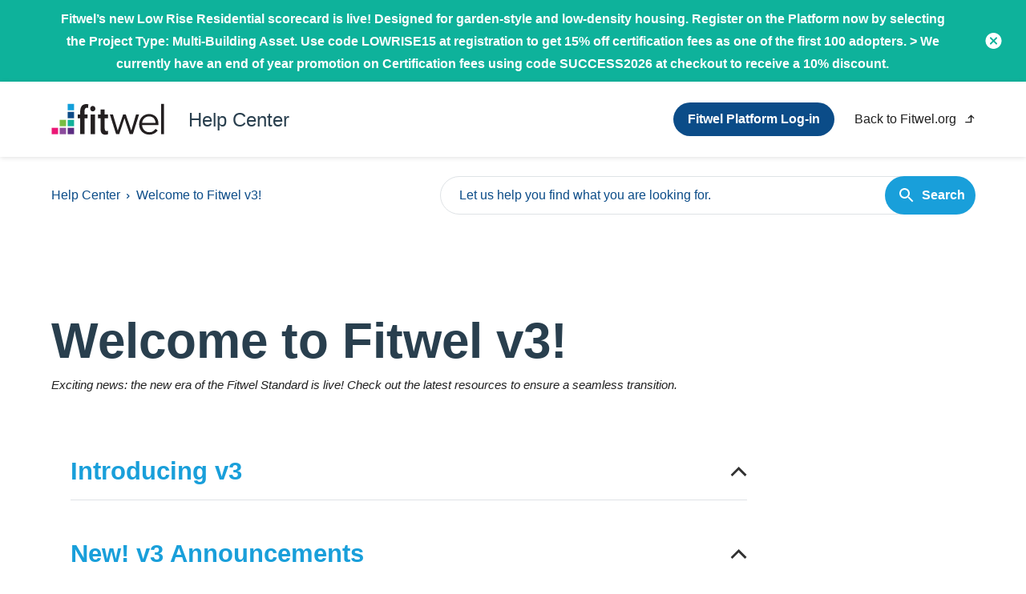

--- FILE ---
content_type: text/html; charset=utf-8
request_url: https://helpcenter.fitwel.org/hc/en-us/categories/12672066614804-Welcome-to-Fitwel-v3
body_size: 9095
content:
<!DOCTYPE html>
<html dir="ltr" lang="en-US">
<head>
  <meta charset="utf-8" />
  <!-- v26823 -->


  <title>Welcome to Fitwel v3! &ndash; Help Center</title>

  

  <meta name="description" content="Exciting news: the new era of the Fitwel Standard is live! Check out the latest resources to ensure a seamless transition." /><link rel="canonical" href="https://helpcenter.fitwel.org/hc/en-us/categories/12672066614804-Welcome-to-Fitwel-v3">
<link rel="alternate" hreflang="en-us" href="https://helpcenter.fitwel.org/hc/en-us/categories/12672066614804-Welcome-to-Fitwel-v3">
<link rel="alternate" hreflang="x-default" href="https://helpcenter.fitwel.org/hc/en-us/categories/12672066614804-Welcome-to-Fitwel-v3">

  <link rel="stylesheet" href="//static.zdassets.com/hc/assets/application-f34d73e002337ab267a13449ad9d7955.css" media="all" id="stylesheet" />
  <link rel="stylesheet" type="text/css" href="/hc/theming_assets/10857866/360005504052/style.css?digest=44886274093076">

  <link rel="icon" type="image/x-icon" href="/hc/theming_assets/01HZP7A3JQF637WTGQPYX099CD">

    

  <meta content="width=device-width, initial-scale=1.0" name="viewport" />
<!-- Make the translated search clear button label available for use in JS -->
<!-- See buildClearSearchButton() in script.js -->
<script type="text/javascript">window.searchClearButtonLabelLocalized = "Clear search";</script>


<script src="https://code.jquery.com/jquery-3.6.1.min.js" integrity="sha256-o88AwQnZB+VDvE9tvIXrMQaPlFFSUTR+nldQm1LuPXQ=" crossorigin="anonymous"></script>
<script type="text/javascript" src="/hc/theming_assets/01HZP7A1SN8CFTRWZYDMAZ950Z"></script>
<script type="text/javascript" src="/hc/theming_assets/01HZP7A1N3ZP2GC1BF78RA6G8X"></script>
<script type="text/javascript" src="/hc/theming_assets/01HZP7A256J4ERD2WG5EMZ3J7P"></script>

  
</head>
<body class="">
  
  
  

  

  <div id="alerts-banner">
    <div class="alert">
      
        <a href="https://app.fitwel.org/auth/login">Fitwel’s new Low Rise Residential scorecard is live! Designed for garden-style and low-density housing. Register on the Platform now by selecting the Project Type: Multi-Building Asset. Use code LOWRISE15 at registration to get 15% off certification fees as one of the first 100 adopters.  &gt; We currently have an end of year promotion on Certification fees using code SUCCESS2026 at checkout to receive a 10% discount. </a>
      
      	<a href="#" class="btn-close">
          <svg width="21" height="20" viewBox="0 0 21 20" fill="none" xmlns="http://www.w3.org/2000/svg" class="btn-close-image">
            <path fill-rule="evenodd" clip-rule="evenodd" d="M0.5 10C0.5 4.47 4.97 0 10.5 0C16.03 0 20.5 4.47 20.5 10C20.5 15.53 16.03 20 10.5 20C4.97 20 0.5 15.53 0.5 10ZM13.39 14.3C13.78 14.69 14.41 14.69 14.8 14.3C15.18 13.91 15.18 13.27 14.8 12.89L11.91 10L14.8 7.11C15.19 6.72 15.19 6.09 14.8 5.7C14.41 5.31 13.78 5.31 13.39 5.7L10.5 8.59L7.61 5.7C7.22 5.31 6.59 5.31 6.2 5.7C6.01275 5.88683 5.90751 6.14048 5.90751 6.405C5.90751 6.66952 6.01275 6.92317 6.2 7.11L9.09 10L6.2 12.89C6.01275 13.0768 5.90751 13.3305 5.90751 13.595C5.90751 13.8595 6.01275 14.1132 6.2 14.3C6.59 14.69 7.22 14.69 7.61 14.3L10.5 11.41L13.39 14.3Z" fill="white" />
          </svg>
      </a>
    </div>
  </div>


<a class="skip-navigation" tabindex="1" href="#main-content">Skip to main content</a>

<header class="header">
  <div class="container">
    <div class="logo">
      <a href="https://www.fitwel.org/">
        <img src="/hc/theming_assets/01HZP7A3AVNK809ANXZDHXNJR9" alt="Help Center Help Center home page" />
        
          <span aria-hidden="true">Help Center</span>
        
      </a>
    </div>

    <div class="nav-wrapper-desktop">
      <nav class="user-nav" id="user-nav">
        <ul class="user-nav-list">
          <li><a class="button button-large" href="https://app.fitwel.org/new/login">Fitwel Platform Log-in</a></li>
          <li>
            <a href="https://www.fitwel.org/" class="ext-link">
              Back to Fitwel.org
              <svg width="12" height="11" viewBox="0 0 12 11" fill="none" xmlns="http://www.w3.org/2000/svg">
                <path d="M7.50008 0.333374L11.5001 4.33337L10.5534 5.28004L8.16675 2.88671V10.3334H0.166748L0.166748 9.00004H6.83341L6.83341 2.88671L4.44675 5.28004L3.50008 4.33337L7.50008 0.333374Z" fill="#202020" />
              </svg>
            </a>
          </li>
          
          
            
          
        </ul>
      </nav>
      
    </div>

    <div class="nav-wrapper-mobile">
      <button class="menu-button-mobile" aria-controls="user-nav-mobile" aria-expanded="false" aria-label="Toggle navigation menu">
        
        <svg xmlns="http://www.w3.org/2000/svg" width="16" height="16" focusable="false" viewBox="0 0 16 16" class="icon-menu">
          <path fill="none" stroke="currentColor" stroke-linecap="round" d="M1.5 3.5h13m-13 4h13m-13 4h13"/>
        </svg>
      </button>
      <nav class="menu-list-mobile" id="user-nav-mobile" aria-expanded="false">
        <ul class="menu-list-mobile-items">
          
            <li class="item">
              <a role="menuitem" rel="nofollow" data-auth-action="signin" title="Opens a dialog" href="https://fitwel.zendesk.com/access?brand_id=360005504052&amp;return_to=https%3A%2F%2Fhelpcenter.fitwel.org%2Fhc%2Fen-us%2Fcategories%2F12672066614804-Welcome-to-Fitwel-v3">
                Sign in
              </a>
            </li>
            <li class="nav-divider"></li>
          
          
          
          <li class="nav-divider"></li>
          
          <li><a href="https://app.fitwel.org/new/login">Platform Login</a></li>
          <li><a href="https://participant.easy-lms.com/fitwel-courses/login">Fitwel Courses Dashboard</a></li>
          <li><a href=" https://www.fitwel.org/resources/">Resources</a></li>
          <li>
            <a href="https://www.fitwel.org/" class="ext-link">
              Back to Fitwel.org
            </a>
          </li>
        </ul>
      </nav>
    </div>
  </div>
</header>

<script>
  
  
  
  document.addEventListener('click', function (event) {
		console.log(event.target)
    if (!event.target.closest('.btn-close-image')) return
    	event.preventDefault()
			document.querySelector('#alerts-banner').classList.add('hide')
  }, false);
  
</script>

  <main role="main">
    <div class="container">
  <nav class="sub-nav">
    <ol class="breadcrumbs">
  
    <li title="Help Center">
      
        <a href="/hc/en-us">Help Center</a>
      
    </li>
  
    <li title="Welcome to Fitwel v3!">
      
        Welcome to Fitwel v3!
      
    </li>
  
</ol>

    <div class="search-container">
    	<form role="search" class="search" data-search="" action="/hc/en-us/search" accept-charset="UTF-8" method="get"><input type="hidden" name="utf8" value="&#x2713;" autocomplete="off" /><input type="hidden" name="category" id="category" value="12672066614804" autocomplete="off" />
<input type="search" name="query" id="query" placeholder="Let us help you find what you are looking for." aria-label="Let us help you find what you are looking for." />
<input type="submit" name="commit" value="Search" /></form>
    </div>
  </nav>

  <div class="category-content">
    <header class="page-header">
      <h1>Welcome to Fitwel v3!</h1>
      
        <p class="page-header-description">Exciting news: the new era of the Fitwel Standard is live! Check out the latest resources to ensure a seamless transition.</p>
      
    </header>
    
    
    
    
    <div id="main-content" class="section-tree">
      
        <section class="section">
          <h2 class="section-tree-title">
            <a href="/hc/en-us/sections/13564330508948-Introducing-v3">
              Introducing v3
              <svg width="21" height="13" viewBox="0 0 21 13" fill="none" xmlns="http://www.w3.org/2000/svg">
                <path d="M18.38 0.880005L10.5 8.76L2.62 0.880005L0.5 3L10.5 13L20.5 3L18.38 0.880005Z" fill="#323232" />
              </svg>
            </a>
          </h2>
          <div class="accordion-content">
            
              <ul class="article-list">
                
                  <li class="article-list-item article-promoted">
                    
                      
                    
                    <a href="/hc/en-us/articles/13615349883924-Updated-v3-Frequently-Asked-Questions-FAQ" class="article-list-link">
                      <svg xmlns="http://www.w3.org/2000/svg" width="12" height="12" focusable="false" viewBox="0 0 12 12" class="icon-star" title="Promoted article">
                        <path fill="currentColor" d="M2.88 11.73c-.19 0-.39-.06-.55-.18a.938.938 0 01-.37-1.01l.8-3L.35 5.57a.938.938 0 01-.3-1.03c.12-.37.45-.63.85-.65L4 3.73 5.12.83c.14-.37.49-.61.88-.61s.74.24.88.6L8 3.73l3.11.17a.946.946 0 01.55 1.68L9.24 7.53l.8 3a.95.95 0 01-1.43 1.04L6 9.88l-2.61 1.69c-.16.1-.34.16-.51.16z"/>
                      </svg>
                      Updated! v3 Frequently Asked Questions (FAQ)
                          
                    </a>
                
                  </li>
                
              </ul>
          
              
            
          </div>
        </section>
      
        <section class="section">
          <h2 class="section-tree-title">
            <a href="/hc/en-us/sections/32901563589396-New-v3-Announcements">
              New! v3 Announcements
              <svg width="21" height="13" viewBox="0 0 21 13" fill="none" xmlns="http://www.w3.org/2000/svg">
                <path d="M18.38 0.880005L10.5 8.76L2.62 0.880005L0.5 3L10.5 13L20.5 3L18.38 0.880005Z" fill="#323232" />
              </svg>
            </a>
          </h2>
          <div class="accordion-content">
            
              <ul class="article-list">
                
                  <li class="article-list-item">
                    
                    <a href="/hc/en-us/articles/32907283025300-v3-Revisions-Key-Dates" class="article-list-link">
                      <svg xmlns="http://www.w3.org/2000/svg" width="12" height="12" focusable="false" viewBox="0 0 12 12" class="icon-star" title="Promoted article">
                        <path fill="currentColor" d="M2.88 11.73c-.19 0-.39-.06-.55-.18a.938.938 0 01-.37-1.01l.8-3L.35 5.57a.938.938 0 01-.3-1.03c.12-.37.45-.63.85-.65L4 3.73 5.12.83c.14-.37.49-.61.88-.61s.74.24.88.6L8 3.73l3.11.17a.946.946 0 01.55 1.68L9.24 7.53l.8 3a.95.95 0 01-1.43 1.04L6 9.88l-2.61 1.69c-.16.1-.34.16-.51.16z"/>
                      </svg>
                      v3 Revisions: Key Dates
                          
                    </a>
                
                  </li>
                
              </ul>
          
              
            
          </div>
        </section>
      
        <section class="section">
          <h2 class="section-tree-title">
            <a href="/hc/en-us/sections/34494165023636-New-Best-Practice-Sessions">
              New! Best Practice Sessions
              <svg width="21" height="13" viewBox="0 0 21 13" fill="none" xmlns="http://www.w3.org/2000/svg">
                <path d="M18.38 0.880005L10.5 8.76L2.62 0.880005L0.5 3L10.5 13L20.5 3L18.38 0.880005Z" fill="#323232" />
              </svg>
            </a>
          </h2>
          <div class="accordion-content">
            
              <ul class="article-list">
                
                  <li class="article-list-item">
                    
                    <a href="/hc/en-us/articles/41310787930772-September-2025-Best-Practice-Session-Recap-FSP-Scale-Certification-Benchmarking-Portfolios-for-Health-Resilience" class="article-list-link">
                      <svg xmlns="http://www.w3.org/2000/svg" width="12" height="12" focusable="false" viewBox="0 0 12 12" class="icon-star" title="Promoted article">
                        <path fill="currentColor" d="M2.88 11.73c-.19 0-.39-.06-.55-.18a.938.938 0 01-.37-1.01l.8-3L.35 5.57a.938.938 0 01-.3-1.03c.12-.37.45-.63.85-.65L4 3.73 5.12.83c.14-.37.49-.61.88-.61s.74.24.88.6L8 3.73l3.11.17a.946.946 0 01.55 1.68L9.24 7.53l.8 3a.95.95 0 01-1.43 1.04L6 9.88l-2.61 1.69c-.16.1-.34.16-.51.16z"/>
                      </svg>
                      September 2025 Best Practice Session Recap - FSP Scale Certification: Benchmarking Portfolios for Health &amp; Resilience
                          
                    </a>
                
                  </li>
                
                  <li class="article-list-item">
                    
                    <a href="/hc/en-us/articles/39988431694356-July-2025-Best-Practice-Session-Recap-Certification-Tips-Low-Rise-Residential-Scorecard-Preview" class="article-list-link">
                      <svg xmlns="http://www.w3.org/2000/svg" width="12" height="12" focusable="false" viewBox="0 0 12 12" class="icon-star" title="Promoted article">
                        <path fill="currentColor" d="M2.88 11.73c-.19 0-.39-.06-.55-.18a.938.938 0 01-.37-1.01l.8-3L.35 5.57a.938.938 0 01-.3-1.03c.12-.37.45-.63.85-.65L4 3.73 5.12.83c.14-.37.49-.61.88-.61s.74.24.88.6L8 3.73l3.11.17a.946.946 0 01.55 1.68L9.24 7.53l.8 3a.95.95 0 01-1.43 1.04L6 9.88l-2.61 1.69c-.16.1-.34.16-.51.16z"/>
                      </svg>
                      July 2025 Best Practice Session Recap - Certification Tips + Low-Rise Residential Scorecard Preview
                          
                    </a>
                
                  </li>
                
                  <li class="article-list-item">
                    
                    <a href="/hc/en-us/articles/38775902417428-June-2025-Best-Practice-Session-Recap-Ask-the-Experts-Navigating-Fitwel-v3-Certification-with-UL-Solutions" class="article-list-link">
                      <svg xmlns="http://www.w3.org/2000/svg" width="12" height="12" focusable="false" viewBox="0 0 12 12" class="icon-star" title="Promoted article">
                        <path fill="currentColor" d="M2.88 11.73c-.19 0-.39-.06-.55-.18a.938.938 0 01-.37-1.01l.8-3L.35 5.57a.938.938 0 01-.3-1.03c.12-.37.45-.63.85-.65L4 3.73 5.12.83c.14-.37.49-.61.88-.61s.74.24.88.6L8 3.73l3.11.17a.946.946 0 01.55 1.68L9.24 7.53l.8 3a.95.95 0 01-1.43 1.04L6 9.88l-2.61 1.69c-.16.1-.34.16-.51.16z"/>
                      </svg>
                      June 2025 Best Practice Session Recap - Ask the Experts: Navigating Fitwel v3 Certification with UL Solutions
                          
                    </a>
                
                  </li>
                
                  <li class="article-list-item">
                    
                    <a href="/hc/en-us/articles/36198339070100-March-2025-Best-Practice-Session-Recap-Fitwel-Best-Practices-for-Global-Growth-Applicability-Matrix-Student-Housing-Insights" class="article-list-link">
                      <svg xmlns="http://www.w3.org/2000/svg" width="12" height="12" focusable="false" viewBox="0 0 12 12" class="icon-star" title="Promoted article">
                        <path fill="currentColor" d="M2.88 11.73c-.19 0-.39-.06-.55-.18a.938.938 0 01-.37-1.01l.8-3L.35 5.57a.938.938 0 01-.3-1.03c.12-.37.45-.63.85-.65L4 3.73 5.12.83c.14-.37.49-.61.88-.61s.74.24.88.6L8 3.73l3.11.17a.946.946 0 01.55 1.68L9.24 7.53l.8 3a.95.95 0 01-1.43 1.04L6 9.88l-2.61 1.69c-.16.1-.34.16-.51.16z"/>
                      </svg>
                      March 2025 Best Practice Session Recap - Fitwel Best Practices for Global Growth | Applicability Matrix + Student Housing Insights
                          
                    </a>
                
                  </li>
                
                  <li class="article-list-item">
                    
                    <a href="/hc/en-us/articles/35214603783444-February-2025-Best-Practice-Session-Recap-Fitwel-v3-Platform-Recertification-Efficiencies-Resources" class="article-list-link">
                      <svg xmlns="http://www.w3.org/2000/svg" width="12" height="12" focusable="false" viewBox="0 0 12 12" class="icon-star" title="Promoted article">
                        <path fill="currentColor" d="M2.88 11.73c-.19 0-.39-.06-.55-.18a.938.938 0 01-.37-1.01l.8-3L.35 5.57a.938.938 0 01-.3-1.03c.12-.37.45-.63.85-.65L4 3.73 5.12.83c.14-.37.49-.61.88-.61s.74.24.88.6L8 3.73l3.11.17a.946.946 0 01.55 1.68L9.24 7.53l.8 3a.95.95 0 01-1.43 1.04L6 9.88l-2.61 1.69c-.16.1-.34.16-.51.16z"/>
                      </svg>
                      February 2025 Best Practice Session Recap - Fitwel v3 Platform Recertification Efficiencies &amp; Resources
                          
                    </a>
                
                  </li>
                
                  <li class="article-list-item">
                    
                    <a href="/hc/en-us/articles/34494883572500-January-2025-Best-Practice-Session-Recap-Fitwel-v3-Revisions-Product-Selection-Wizard" class="article-list-link">
                      <svg xmlns="http://www.w3.org/2000/svg" width="12" height="12" focusable="false" viewBox="0 0 12 12" class="icon-star" title="Promoted article">
                        <path fill="currentColor" d="M2.88 11.73c-.19 0-.39-.06-.55-.18a.938.938 0 01-.37-1.01l.8-3L.35 5.57a.938.938 0 01-.3-1.03c.12-.37.45-.63.85-.65L4 3.73 5.12.83c.14-.37.49-.61.88-.61s.74.24.88.6L8 3.73l3.11.17a.946.946 0 01.55 1.68L9.24 7.53l.8 3a.95.95 0 01-1.43 1.04L6 9.88l-2.61 1.69c-.16.1-.34.16-.51.16z"/>
                      </svg>
                      January 2025 Best Practice Session Recap - Fitwel v3 Revisions &amp; Product Selection Wizard
                          
                    </a>
                
                  </li>
                
              </ul>
          
              
            
          </div>
        </section>
      
        <section class="section">
          <h2 class="section-tree-title">
            <a href="/hc/en-us/sections/39597285641236-Low-Rise-Residential-Overview-Documentation-Support">
              Low-Rise Residential Overview &amp; Documentation Support
              <svg width="21" height="13" viewBox="0 0 21 13" fill="none" xmlns="http://www.w3.org/2000/svg">
                <path d="M18.38 0.880005L10.5 8.76L2.62 0.880005L0.5 3L10.5 13L20.5 3L18.38 0.880005Z" fill="#323232" />
              </svg>
            </a>
          </h2>
          <div class="accordion-content">
            
              <ul class="article-list">
                
                  <li class="article-list-item">
                    
                    <a href="/hc/en-us/articles/39597431759636-Low-Rise-Residential-Multiple-Building-Documentation-Guidance" class="article-list-link">
                      <svg xmlns="http://www.w3.org/2000/svg" width="12" height="12" focusable="false" viewBox="0 0 12 12" class="icon-star" title="Promoted article">
                        <path fill="currentColor" d="M2.88 11.73c-.19 0-.39-.06-.55-.18a.938.938 0 01-.37-1.01l.8-3L.35 5.57a.938.938 0 01-.3-1.03c.12-.37.45-.63.85-.65L4 3.73 5.12.83c.14-.37.49-.61.88-.61s.74.24.88.6L8 3.73l3.11.17a.946.946 0 01.55 1.68L9.24 7.53l.8 3a.95.95 0 01-1.43 1.04L6 9.88l-2.61 1.69c-.16.1-.34.16-.51.16z"/>
                      </svg>
                      Low-Rise Residential: Multiple-Building Documentation Guidance
                          
                    </a>
                
                  </li>
                
                  <li class="article-list-item">
                    
                    <a href="/hc/en-us/articles/37453350982036-Low-Rise-Residential-on-the-Rise-Fitwel-Responds-to-Market-Demand" class="article-list-link">
                      <svg xmlns="http://www.w3.org/2000/svg" width="12" height="12" focusable="false" viewBox="0 0 12 12" class="icon-star" title="Promoted article">
                        <path fill="currentColor" d="M2.88 11.73c-.19 0-.39-.06-.55-.18a.938.938 0 01-.37-1.01l.8-3L.35 5.57a.938.938 0 01-.3-1.03c.12-.37.45-.63.85-.65L4 3.73 5.12.83c.14-.37.49-.61.88-.61s.74.24.88.6L8 3.73l3.11.17a.946.946 0 01.55 1.68L9.24 7.53l.8 3a.95.95 0 01-1.43 1.04L6 9.88l-2.61 1.69c-.16.1-.34.16-.51.16z"/>
                      </svg>
                      Low-Rise Residential on the Rise: Fitwel Responds to Market Demand
                          
                    </a>
                
                  </li>
                
              </ul>
          
              
            
          </div>
        </section>
      
        <section class="section">
          <h2 class="section-tree-title">
            <a href="/hc/en-us/sections/13564115476116-v3-Checklists-Applicability-Matrix">
              v3 Checklists + Applicability Matrix
              <svg width="21" height="13" viewBox="0 0 21 13" fill="none" xmlns="http://www.w3.org/2000/svg">
                <path d="M18.38 0.880005L10.5 8.76L2.62 0.880005L0.5 3L10.5 13L20.5 3L18.38 0.880005Z" fill="#323232" />
              </svg>
            </a>
          </h2>
          <div class="accordion-content">
            
              <ul class="article-list">
                
                  <li class="article-list-item">
                    
                    <a href="/hc/en-us/articles/13564148662932-v3-Scorecard-Checklists" class="article-list-link">
                      <svg xmlns="http://www.w3.org/2000/svg" width="12" height="12" focusable="false" viewBox="0 0 12 12" class="icon-star" title="Promoted article">
                        <path fill="currentColor" d="M2.88 11.73c-.19 0-.39-.06-.55-.18a.938.938 0 01-.37-1.01l.8-3L.35 5.57a.938.938 0 01-.3-1.03c.12-.37.45-.63.85-.65L4 3.73 5.12.83c.14-.37.49-.61.88-.61s.74.24.88.6L8 3.73l3.11.17a.946.946 0 01.55 1.68L9.24 7.53l.8 3a.95.95 0 01-1.43 1.04L6 9.88l-2.61 1.69c-.16.1-.34.16-.51.16z"/>
                      </svg>
                      v3 Scorecard Checklists
                          
                    </a>
                
                  </li>
                
                  <li class="article-list-item">
                    
                    <a href="/hc/en-us/articles/4417543463060-What-if-my-project-typology-is-not-listed-in-the-Fitwel-scorecards" class="article-list-link">
                      <svg xmlns="http://www.w3.org/2000/svg" width="12" height="12" focusable="false" viewBox="0 0 12 12" class="icon-star" title="Promoted article">
                        <path fill="currentColor" d="M2.88 11.73c-.19 0-.39-.06-.55-.18a.938.938 0 01-.37-1.01l.8-3L.35 5.57a.938.938 0 01-.3-1.03c.12-.37.45-.63.85-.65L4 3.73 5.12.83c.14-.37.49-.61.88-.61s.74.24.88.6L8 3.73l3.11.17a.946.946 0 01.55 1.68L9.24 7.53l.8 3a.95.95 0 01-1.43 1.04L6 9.88l-2.61 1.69c-.16.1-.34.16-.51.16z"/>
                      </svg>
                      What if my project typology is not listed in the Fitwel scorecards?
                          
                    </a>
                
                  </li>
                
              </ul>
          
              
            
          </div>
        </section>
      
        <section class="section">
          <h2 class="section-tree-title">
            <a href="/hc/en-us/sections/27071408262164-Updated-v2-1-to-v3-Crosswalks">
              Updated! v2.1 to v3 Crosswalks
              <svg width="21" height="13" viewBox="0 0 21 13" fill="none" xmlns="http://www.w3.org/2000/svg">
                <path d="M18.38 0.880005L10.5 8.76L2.62 0.880005L0.5 3L10.5 13L20.5 3L18.38 0.880005Z" fill="#323232" />
              </svg>
            </a>
          </h2>
          <div class="accordion-content">
            
              <ul class="article-list">
                
                  <li class="article-list-item">
                    
                    <a href="/hc/en-us/articles/15123748419860-Updated-v2-1-to-v3-Crosswalks-with-Recertification-Guidance" class="article-list-link">
                      <svg xmlns="http://www.w3.org/2000/svg" width="12" height="12" focusable="false" viewBox="0 0 12 12" class="icon-star" title="Promoted article">
                        <path fill="currentColor" d="M2.88 11.73c-.19 0-.39-.06-.55-.18a.938.938 0 01-.37-1.01l.8-3L.35 5.57a.938.938 0 01-.3-1.03c.12-.37.45-.63.85-.65L4 3.73 5.12.83c.14-.37.49-.61.88-.61s.74.24.88.6L8 3.73l3.11.17a.946.946 0 01.55 1.68L9.24 7.53l.8 3a.95.95 0 01-1.43 1.04L6 9.88l-2.61 1.69c-.16.1-.34.16-.51.16z"/>
                      </svg>
                      Updated! v2.1 to v3 Crosswalks with Recertification Guidance
                          
                    </a>
                
                  </li>
                
              </ul>
          
              
            
          </div>
        </section>
      
        <section class="section">
          <h2 class="section-tree-title">
            <a href="/hc/en-us/sections/32890222063764-New-v3-Revision-Change-Logs">
              New! v3 Revision Change Logs
              <svg width="21" height="13" viewBox="0 0 21 13" fill="none" xmlns="http://www.w3.org/2000/svg">
                <path d="M18.38 0.880005L10.5 8.76L2.62 0.880005L0.5 3L10.5 13L20.5 3L18.38 0.880005Z" fill="#323232" />
              </svg>
            </a>
          </h2>
          <div class="accordion-content">
            
              <ul class="article-list">
                
                  <li class="article-list-item">
                    
                    <a href="/hc/en-us/articles/32890317584532-New-v3-Revision-Change-Logs-June-2024-to-December-2024" class="article-list-link">
                      <svg xmlns="http://www.w3.org/2000/svg" width="12" height="12" focusable="false" viewBox="0 0 12 12" class="icon-star" title="Promoted article">
                        <path fill="currentColor" d="M2.88 11.73c-.19 0-.39-.06-.55-.18a.938.938 0 01-.37-1.01l.8-3L.35 5.57a.938.938 0 01-.3-1.03c.12-.37.45-.63.85-.65L4 3.73 5.12.83c.14-.37.49-.61.88-.61s.74.24.88.6L8 3.73l3.11.17a.946.946 0 01.55 1.68L9.24 7.53l.8 3a.95.95 0 01-1.43 1.04L6 9.88l-2.61 1.69c-.16.1-.34.16-.51.16z"/>
                      </svg>
                      New! v3 Revision Change Logs: June 2024 to December 2024
                          
                    </a>
                
                  </li>
                
              </ul>
          
              
            
          </div>
        </section>
      
        <section class="section">
          <h2 class="section-tree-title">
            <a href="/hc/en-us/sections/14849095657364-v3-Feedback">
              v3 Feedback
              <svg width="21" height="13" viewBox="0 0 21 13" fill="none" xmlns="http://www.w3.org/2000/svg">
                <path d="M18.38 0.880005L10.5 8.76L2.62 0.880005L0.5 3L10.5 13L20.5 3L18.38 0.880005Z" fill="#323232" />
              </svg>
            </a>
          </h2>
          <div class="accordion-content">
            
              <ul class="article-list">
                
                  <li class="article-list-item">
                    
                    <a href="/hc/en-us/articles/14849084798612-v3-Feedback-Comment-Period-Submit-and-Learn-more" class="article-list-link">
                      <svg xmlns="http://www.w3.org/2000/svg" width="12" height="12" focusable="false" viewBox="0 0 12 12" class="icon-star" title="Promoted article">
                        <path fill="currentColor" d="M2.88 11.73c-.19 0-.39-.06-.55-.18a.938.938 0 01-.37-1.01l.8-3L.35 5.57a.938.938 0 01-.3-1.03c.12-.37.45-.63.85-.65L4 3.73 5.12.83c.14-.37.49-.61.88-.61s.74.24.88.6L8 3.73l3.11.17a.946.946 0 01.55 1.68L9.24 7.53l.8 3a.95.95 0 01-1.43 1.04L6 9.88l-2.61 1.69c-.16.1-.34.16-.51.16z"/>
                      </svg>
                      v3 Feedback Comment Period: Submit and Learn more
                          
                    </a>
                
                  </li>
                
              </ul>
          
              
            
          </div>
        </section>
      
        <section class="section">
          <h2 class="section-tree-title">
            <a href="/hc/en-us/sections/28780576712596-v3-Webinar-Series">
              v3 Webinar Series
              <svg width="21" height="13" viewBox="0 0 21 13" fill="none" xmlns="http://www.w3.org/2000/svg">
                <path d="M18.38 0.880005L10.5 8.76L2.62 0.880005L0.5 3L10.5 13L20.5 3L18.38 0.880005Z" fill="#323232" />
              </svg>
            </a>
          </h2>
          <div class="accordion-content">
            
              <ul class="article-list">
                
                  <li class="article-list-item">
                    
                    <a href="/hc/en-us/articles/31863725009556-October-2024-Webinar-Recap-Fitwel-v3-Standard-Streamlining-Success" class="article-list-link">
                      <svg xmlns="http://www.w3.org/2000/svg" width="12" height="12" focusable="false" viewBox="0 0 12 12" class="icon-star" title="Promoted article">
                        <path fill="currentColor" d="M2.88 11.73c-.19 0-.39-.06-.55-.18a.938.938 0 01-.37-1.01l.8-3L.35 5.57a.938.938 0 01-.3-1.03c.12-.37.45-.63.85-.65L4 3.73 5.12.83c.14-.37.49-.61.88-.61s.74.24.88.6L8 3.73l3.11.17a.946.946 0 01.55 1.68L9.24 7.53l.8 3a.95.95 0 01-1.43 1.04L6 9.88l-2.61 1.69c-.16.1-.34.16-.51.16z"/>
                      </svg>
                      October 2024 Webinar Recap -  Fitwel v3 Standard | Streamlining Success
                          
                    </a>
                
                  </li>
                
                  <li class="article-list-item">
                    
                    <a href="/hc/en-us/articles/28780996647956-July-2024-Webinar-Recap-Fitwel-v3-Standard-A-New-Era-of-Healthy-Buildings" class="article-list-link">
                      <svg xmlns="http://www.w3.org/2000/svg" width="12" height="12" focusable="false" viewBox="0 0 12 12" class="icon-star" title="Promoted article">
                        <path fill="currentColor" d="M2.88 11.73c-.19 0-.39-.06-.55-.18a.938.938 0 01-.37-1.01l.8-3L.35 5.57a.938.938 0 01-.3-1.03c.12-.37.45-.63.85-.65L4 3.73 5.12.83c.14-.37.49-.61.88-.61s.74.24.88.6L8 3.73l3.11.17a.946.946 0 01.55 1.68L9.24 7.53l.8 3a.95.95 0 01-1.43 1.04L6 9.88l-2.61 1.69c-.16.1-.34.16-.51.16z"/>
                      </svg>
                      July 2024 Webinar Recap - Fitwel v3 Standard | A New Era of Healthy Buildings
                          
                    </a>
                
                  </li>
                
              </ul>
          
              
            
          </div>
        </section>
      
        <section class="section">
          <h2 class="section-tree-title">
            <a href="/hc/en-us/sections/26773155290772-Short-Video-Explainers">
              Short Video Explainers
              <svg width="21" height="13" viewBox="0 0 21 13" fill="none" xmlns="http://www.w3.org/2000/svg">
                <path d="M18.38 0.880005L10.5 8.76L2.62 0.880005L0.5 3L10.5 13L20.5 3L18.38 0.880005Z" fill="#323232" />
              </svg>
            </a>
          </h2>
          <div class="accordion-content">
            
              <ul class="article-list">
                
                  <li class="article-list-item">
                    
                    <a href="/hc/en-us/articles/26822572659988-v3-Videos" class="article-list-link">
                      <svg xmlns="http://www.w3.org/2000/svg" width="12" height="12" focusable="false" viewBox="0 0 12 12" class="icon-star" title="Promoted article">
                        <path fill="currentColor" d="M2.88 11.73c-.19 0-.39-.06-.55-.18a.938.938 0 01-.37-1.01l.8-3L.35 5.57a.938.938 0 01-.3-1.03c.12-.37.45-.63.85-.65L4 3.73 5.12.83c.14-.37.49-.61.88-.61s.74.24.88.6L8 3.73l3.11.17a.946.946 0 01.55 1.68L9.24 7.53l.8 3a.95.95 0 01-1.43 1.04L6 9.88l-2.61 1.69c-.16.1-.34.16-.51.16z"/>
                      </svg>
                      v3 Videos
                          
                    </a>
                
                  </li>
                
              </ul>
          
              
            
          </div>
        </section>
      
        <section class="section">
          <h2 class="section-tree-title">
            <a href="/hc/en-us/sections/27199922376340-Policies-Protocols">
              Policies &amp; Protocols
              <svg width="21" height="13" viewBox="0 0 21 13" fill="none" xmlns="http://www.w3.org/2000/svg">
                <path d="M18.38 0.880005L10.5 8.76L2.62 0.880005L0.5 3L10.5 13L20.5 3L18.38 0.880005Z" fill="#323232" />
              </svg>
            </a>
          </h2>
          <div class="accordion-content">
            
              <ul class="article-list">
                
                  <li class="article-list-item">
                    
                    <a href="/hc/en-us/articles/27201215212052-Policies-Protocols" class="article-list-link">
                      <svg xmlns="http://www.w3.org/2000/svg" width="12" height="12" focusable="false" viewBox="0 0 12 12" class="icon-star" title="Promoted article">
                        <path fill="currentColor" d="M2.88 11.73c-.19 0-.39-.06-.55-.18a.938.938 0 01-.37-1.01l.8-3L.35 5.57a.938.938 0 01-.3-1.03c.12-.37.45-.63.85-.65L4 3.73 5.12.83c.14-.37.49-.61.88-.61s.74.24.88.6L8 3.73l3.11.17a.946.946 0 01.55 1.68L9.24 7.53l.8 3a.95.95 0 01-1.43 1.04L6 9.88l-2.61 1.69c-.16.1-.34.16-.51.16z"/>
                      </svg>
                      Policies &amp; Protocols
                          
                    </a>
                
                  </li>
                
              </ul>
          
              
            
          </div>
        </section>
      
        <section class="section">
          <h2 class="section-tree-title">
            <a href="/hc/en-us/sections/12672153233428-Strategy-Requirements-Workplace">
              Strategy Requirements - Workplace
              <svg width="21" height="13" viewBox="0 0 21 13" fill="none" xmlns="http://www.w3.org/2000/svg">
                <path d="M18.38 0.880005L10.5 8.76L2.62 0.880005L0.5 3L10.5 13L20.5 3L18.38 0.880005Z" fill="#323232" />
              </svg>
            </a>
          </h2>
          <div class="accordion-content">
            
              <ul class="article-list">
                
                  <li class="article-list-item">
                    
                    <a href="/hc/en-us/articles/12724601008660-01-Location-Walkability-50" class="article-list-link">
                      <svg xmlns="http://www.w3.org/2000/svg" width="12" height="12" focusable="false" viewBox="0 0 12 12" class="icon-star" title="Promoted article">
                        <path fill="currentColor" d="M2.88 11.73c-.19 0-.39-.06-.55-.18a.938.938 0 01-.37-1.01l.8-3L.35 5.57a.938.938 0 01-.3-1.03c.12-.37.45-.63.85-.65L4 3.73 5.12.83c.14-.37.49-.61.88-.61s.74.24.88.6L8 3.73l3.11.17a.946.946 0 01.55 1.68L9.24 7.53l.8 3a.95.95 0 01-1.43 1.04L6 9.88l-2.61 1.69c-.16.1-.34.16-.51.16z"/>
                      </svg>
                      01. Location - Walkability 50
                          
                    </a>
                
                  </li>
                
                  <li class="article-list-item">
                    
                    <a href="/hc/en-us/articles/12855619713940-01-Location-Walkability-70" class="article-list-link">
                      <svg xmlns="http://www.w3.org/2000/svg" width="12" height="12" focusable="false" viewBox="0 0 12 12" class="icon-star" title="Promoted article">
                        <path fill="currentColor" d="M2.88 11.73c-.19 0-.39-.06-.55-.18a.938.938 0 01-.37-1.01l.8-3L.35 5.57a.938.938 0 01-.3-1.03c.12-.37.45-.63.85-.65L4 3.73 5.12.83c.14-.37.49-.61.88-.61s.74.24.88.6L8 3.73l3.11.17a.946.946 0 01.55 1.68L9.24 7.53l.8 3a.95.95 0 01-1.43 1.04L6 9.88l-2.61 1.69c-.16.1-.34.16-.51.16z"/>
                      </svg>
                      01. Location - Walkability 70
                          
                    </a>
                
                  </li>
                
                  <li class="article-list-item">
                    
                    <a href="/hc/en-us/articles/12855807078932-01-Location-Walkability-90" class="article-list-link">
                      <svg xmlns="http://www.w3.org/2000/svg" width="12" height="12" focusable="false" viewBox="0 0 12 12" class="icon-star" title="Promoted article">
                        <path fill="currentColor" d="M2.88 11.73c-.19 0-.39-.06-.55-.18a.938.938 0 01-.37-1.01l.8-3L.35 5.57a.938.938 0 01-.3-1.03c.12-.37.45-.63.85-.65L4 3.73 5.12.83c.14-.37.49-.61.88-.61s.74.24.88.6L8 3.73l3.11.17a.946.946 0 01.55 1.68L9.24 7.53l.8 3a.95.95 0 01-1.43 1.04L6 9.88l-2.61 1.69c-.16.1-.34.16-.51.16z"/>
                      </svg>
                      01. Location - Walkability 90
                          
                    </a>
                
                  </li>
                
                  <li class="article-list-item">
                    
                    <a href="/hc/en-us/articles/12893428420628-01-Location-Proximity-to-Transit" class="article-list-link">
                      <svg xmlns="http://www.w3.org/2000/svg" width="12" height="12" focusable="false" viewBox="0 0 12 12" class="icon-star" title="Promoted article">
                        <path fill="currentColor" d="M2.88 11.73c-.19 0-.39-.06-.55-.18a.938.938 0 01-.37-1.01l.8-3L.35 5.57a.938.938 0 01-.3-1.03c.12-.37.45-.63.85-.65L4 3.73 5.12.83c.14-.37.49-.61.88-.61s.74.24.88.6L8 3.73l3.11.17a.946.946 0 01.55 1.68L9.24 7.53l.8 3a.95.95 0 01-1.43 1.04L6 9.88l-2.61 1.69c-.16.1-.34.16-.51.16z"/>
                      </svg>
                      01. Location - Proximity to Transit
                          
                    </a>
                
                  </li>
                
                  <li class="article-list-item">
                    
                    <a href="/hc/en-us/articles/12893453285012-01-Location-Noxious-Sources" class="article-list-link">
                      <svg xmlns="http://www.w3.org/2000/svg" width="12" height="12" focusable="false" viewBox="0 0 12 12" class="icon-star" title="Promoted article">
                        <path fill="currentColor" d="M2.88 11.73c-.19 0-.39-.06-.55-.18a.938.938 0 01-.37-1.01l.8-3L.35 5.57a.938.938 0 01-.3-1.03c.12-.37.45-.63.85-.65L4 3.73 5.12.83c.14-.37.49-.61.88-.61s.74.24.88.6L8 3.73l3.11.17a.946.946 0 01.55 1.68L9.24 7.53l.8 3a.95.95 0 01-1.43 1.04L6 9.88l-2.61 1.69c-.16.1-.34.16-.51.16z"/>
                      </svg>
                      01. Location - Noxious Sources
                          
                    </a>
                
                  </li>
                
                  <li class="article-list-item">
                    
                    <a href="/hc/en-us/articles/12913932574868-02-Building-Access-Active-Commuter-Amenities" class="article-list-link">
                      <svg xmlns="http://www.w3.org/2000/svg" width="12" height="12" focusable="false" viewBox="0 0 12 12" class="icon-star" title="Promoted article">
                        <path fill="currentColor" d="M2.88 11.73c-.19 0-.39-.06-.55-.18a.938.938 0 01-.37-1.01l.8-3L.35 5.57a.938.938 0 01-.3-1.03c.12-.37.45-.63.85-.65L4 3.73 5.12.83c.14-.37.49-.61.88-.61s.74.24.88.6L8 3.73l3.11.17a.946.946 0 01.55 1.68L9.24 7.53l.8 3a.95.95 0 01-1.43 1.04L6 9.88l-2.61 1.69c-.16.1-.34.16-.51.16z"/>
                      </svg>
                      02. Building Access - Active Commuter Amenities
                          
                    </a>
                
                  </li>
                
              </ul>
          
              
                 <a href="/hc/en-us/sections/12672153233428-Strategy-Requirements-Workplace" class="see-all-articles button button-large">
                  See all 89 articles
                </a>
              
            
          </div>
        </section>
      
        <section class="section">
          <h2 class="section-tree-title">
            <a href="/hc/en-us/sections/12672155430548-Strategy-Requirements-Multifamily-Residential">
              Strategy Requirements - Multifamily Residential
              <svg width="21" height="13" viewBox="0 0 21 13" fill="none" xmlns="http://www.w3.org/2000/svg">
                <path d="M18.38 0.880005L10.5 8.76L2.62 0.880005L0.5 3L10.5 13L20.5 3L18.38 0.880005Z" fill="#323232" />
              </svg>
            </a>
          </h2>
          <div class="accordion-content">
            
              <ul class="article-list">
                
                  <li class="article-list-item">
                    
                    <a href="/hc/en-us/articles/13571659616660-01-Location-Walkability-50" class="article-list-link">
                      <svg xmlns="http://www.w3.org/2000/svg" width="12" height="12" focusable="false" viewBox="0 0 12 12" class="icon-star" title="Promoted article">
                        <path fill="currentColor" d="M2.88 11.73c-.19 0-.39-.06-.55-.18a.938.938 0 01-.37-1.01l.8-3L.35 5.57a.938.938 0 01-.3-1.03c.12-.37.45-.63.85-.65L4 3.73 5.12.83c.14-.37.49-.61.88-.61s.74.24.88.6L8 3.73l3.11.17a.946.946 0 01.55 1.68L9.24 7.53l.8 3a.95.95 0 01-1.43 1.04L6 9.88l-2.61 1.69c-.16.1-.34.16-.51.16z"/>
                      </svg>
                      01. Location - Walkability 50
                          
                    </a>
                
                  </li>
                
                  <li class="article-list-item">
                    
                    <a href="/hc/en-us/articles/13571695603860-01-Location-Walkability-70" class="article-list-link">
                      <svg xmlns="http://www.w3.org/2000/svg" width="12" height="12" focusable="false" viewBox="0 0 12 12" class="icon-star" title="Promoted article">
                        <path fill="currentColor" d="M2.88 11.73c-.19 0-.39-.06-.55-.18a.938.938 0 01-.37-1.01l.8-3L.35 5.57a.938.938 0 01-.3-1.03c.12-.37.45-.63.85-.65L4 3.73 5.12.83c.14-.37.49-.61.88-.61s.74.24.88.6L8 3.73l3.11.17a.946.946 0 01.55 1.68L9.24 7.53l.8 3a.95.95 0 01-1.43 1.04L6 9.88l-2.61 1.69c-.16.1-.34.16-.51.16z"/>
                      </svg>
                      01. Location - Walkability 70
                          
                    </a>
                
                  </li>
                
                  <li class="article-list-item">
                    
                    <a href="/hc/en-us/articles/13571756016148-01-Location-Walkability-90" class="article-list-link">
                      <svg xmlns="http://www.w3.org/2000/svg" width="12" height="12" focusable="false" viewBox="0 0 12 12" class="icon-star" title="Promoted article">
                        <path fill="currentColor" d="M2.88 11.73c-.19 0-.39-.06-.55-.18a.938.938 0 01-.37-1.01l.8-3L.35 5.57a.938.938 0 01-.3-1.03c.12-.37.45-.63.85-.65L4 3.73 5.12.83c.14-.37.49-.61.88-.61s.74.24.88.6L8 3.73l3.11.17a.946.946 0 01.55 1.68L9.24 7.53l.8 3a.95.95 0 01-1.43 1.04L6 9.88l-2.61 1.69c-.16.1-.34.16-.51.16z"/>
                      </svg>
                      01. Location - Walkability 90
                          
                    </a>
                
                  </li>
                
                  <li class="article-list-item">
                    
                    <a href="/hc/en-us/articles/13571741243284-01-Location-Proximity-to-Transit" class="article-list-link">
                      <svg xmlns="http://www.w3.org/2000/svg" width="12" height="12" focusable="false" viewBox="0 0 12 12" class="icon-star" title="Promoted article">
                        <path fill="currentColor" d="M2.88 11.73c-.19 0-.39-.06-.55-.18a.938.938 0 01-.37-1.01l.8-3L.35 5.57a.938.938 0 01-.3-1.03c.12-.37.45-.63.85-.65L4 3.73 5.12.83c.14-.37.49-.61.88-.61s.74.24.88.6L8 3.73l3.11.17a.946.946 0 01.55 1.68L9.24 7.53l.8 3a.95.95 0 01-1.43 1.04L6 9.88l-2.61 1.69c-.16.1-.34.16-.51.16z"/>
                      </svg>
                      01. Location - Proximity to Transit
                          
                    </a>
                
                  </li>
                
                  <li class="article-list-item">
                    
                    <a href="/hc/en-us/articles/13571799590292-01-Location-Noxious-Sources" class="article-list-link">
                      <svg xmlns="http://www.w3.org/2000/svg" width="12" height="12" focusable="false" viewBox="0 0 12 12" class="icon-star" title="Promoted article">
                        <path fill="currentColor" d="M2.88 11.73c-.19 0-.39-.06-.55-.18a.938.938 0 01-.37-1.01l.8-3L.35 5.57a.938.938 0 01-.3-1.03c.12-.37.45-.63.85-.65L4 3.73 5.12.83c.14-.37.49-.61.88-.61s.74.24.88.6L8 3.73l3.11.17a.946.946 0 01.55 1.68L9.24 7.53l.8 3a.95.95 0 01-1.43 1.04L6 9.88l-2.61 1.69c-.16.1-.34.16-.51.16z"/>
                      </svg>
                      01. Location - Noxious Sources
                          
                    </a>
                
                  </li>
                
                  <li class="article-list-item">
                    
                    <a href="/hc/en-us/articles/13654621143444-02-Building-Access-Bicycle-Share" class="article-list-link">
                      <svg xmlns="http://www.w3.org/2000/svg" width="12" height="12" focusable="false" viewBox="0 0 12 12" class="icon-star" title="Promoted article">
                        <path fill="currentColor" d="M2.88 11.73c-.19 0-.39-.06-.55-.18a.938.938 0 01-.37-1.01l.8-3L.35 5.57a.938.938 0 01-.3-1.03c.12-.37.45-.63.85-.65L4 3.73 5.12.83c.14-.37.49-.61.88-.61s.74.24.88.6L8 3.73l3.11.17a.946.946 0 01.55 1.68L9.24 7.53l.8 3a.95.95 0 01-1.43 1.04L6 9.88l-2.61 1.69c-.16.1-.34.16-.51.16z"/>
                      </svg>
                      02. Building Access - Bicycle Share
                          
                    </a>
                
                  </li>
                
              </ul>
          
              
                 <a href="/hc/en-us/sections/12672155430548-Strategy-Requirements-Multifamily-Residential" class="see-all-articles button button-large">
                  See all 88 articles
                </a>
              
            
          </div>
        </section>
      
        <section class="section">
          <h2 class="section-tree-title">
            <a href="/hc/en-us/sections/39126362124692-Strategy-Requirements-Low-Rise-Residential">
              Strategy Requirements - Low-Rise Residential
              <svg width="21" height="13" viewBox="0 0 21 13" fill="none" xmlns="http://www.w3.org/2000/svg">
                <path d="M18.38 0.880005L10.5 8.76L2.62 0.880005L0.5 3L10.5 13L20.5 3L18.38 0.880005Z" fill="#323232" />
              </svg>
            </a>
          </h2>
          <div class="accordion-content">
            
              <ul class="article-list">
                
                  <li class="article-list-item">
                    
                    <a href="/hc/en-us/articles/39130662035348-01-Location-Community-Destinations" class="article-list-link">
                      <svg xmlns="http://www.w3.org/2000/svg" width="12" height="12" focusable="false" viewBox="0 0 12 12" class="icon-star" title="Promoted article">
                        <path fill="currentColor" d="M2.88 11.73c-.19 0-.39-.06-.55-.18a.938.938 0 01-.37-1.01l.8-3L.35 5.57a.938.938 0 01-.3-1.03c.12-.37.45-.63.85-.65L4 3.73 5.12.83c.14-.37.49-.61.88-.61s.74.24.88.6L8 3.73l3.11.17a.946.946 0 01.55 1.68L9.24 7.53l.8 3a.95.95 0 01-1.43 1.04L6 9.88l-2.61 1.69c-.16.1-.34.16-.51.16z"/>
                      </svg>
                      01. Location - Community Destinations
                          
                    </a>
                
                  </li>
                
                  <li class="article-list-item">
                    
                    <a href="/hc/en-us/articles/39130887144724-01-Location-Proximity-to-Transit" class="article-list-link">
                      <svg xmlns="http://www.w3.org/2000/svg" width="12" height="12" focusable="false" viewBox="0 0 12 12" class="icon-star" title="Promoted article">
                        <path fill="currentColor" d="M2.88 11.73c-.19 0-.39-.06-.55-.18a.938.938 0 01-.37-1.01l.8-3L.35 5.57a.938.938 0 01-.3-1.03c.12-.37.45-.63.85-.65L4 3.73 5.12.83c.14-.37.49-.61.88-.61s.74.24.88.6L8 3.73l3.11.17a.946.946 0 01.55 1.68L9.24 7.53l.8 3a.95.95 0 01-1.43 1.04L6 9.88l-2.61 1.69c-.16.1-.34.16-.51.16z"/>
                      </svg>
                      01. Location - Proximity to Transit
                          
                    </a>
                
                  </li>
                
                  <li class="article-list-item">
                    
                    <a href="/hc/en-us/articles/39131699096596-01-Location-Noxious-Sources" class="article-list-link">
                      <svg xmlns="http://www.w3.org/2000/svg" width="12" height="12" focusable="false" viewBox="0 0 12 12" class="icon-star" title="Promoted article">
                        <path fill="currentColor" d="M2.88 11.73c-.19 0-.39-.06-.55-.18a.938.938 0 01-.37-1.01l.8-3L.35 5.57a.938.938 0 01-.3-1.03c.12-.37.45-.63.85-.65L4 3.73 5.12.83c.14-.37.49-.61.88-.61s.74.24.88.6L8 3.73l3.11.17a.946.946 0 01.55 1.68L9.24 7.53l.8 3a.95.95 0 01-1.43 1.04L6 9.88l-2.61 1.69c-.16.1-.34.16-.51.16z"/>
                      </svg>
                      01. Location - Noxious Sources
                          
                    </a>
                
                  </li>
                
                  <li class="article-list-item">
                    
                    <a href="/hc/en-us/articles/39132104018324-02-Building-Access-Active-Routes" class="article-list-link">
                      <svg xmlns="http://www.w3.org/2000/svg" width="12" height="12" focusable="false" viewBox="0 0 12 12" class="icon-star" title="Promoted article">
                        <path fill="currentColor" d="M2.88 11.73c-.19 0-.39-.06-.55-.18a.938.938 0 01-.37-1.01l.8-3L.35 5.57a.938.938 0 01-.3-1.03c.12-.37.45-.63.85-.65L4 3.73 5.12.83c.14-.37.49-.61.88-.61s.74.24.88.6L8 3.73l3.11.17a.946.946 0 01.55 1.68L9.24 7.53l.8 3a.95.95 0 01-1.43 1.04L6 9.88l-2.61 1.69c-.16.1-.34.16-.51.16z"/>
                      </svg>
                      02. Building Access - Active Routes
                          
                    </a>
                
                  </li>
                
                  <li class="article-list-item">
                    
                    <a href="/hc/en-us/articles/39132195823892-02-Building-Access-Bicycle-Share" class="article-list-link">
                      <svg xmlns="http://www.w3.org/2000/svg" width="12" height="12" focusable="false" viewBox="0 0 12 12" class="icon-star" title="Promoted article">
                        <path fill="currentColor" d="M2.88 11.73c-.19 0-.39-.06-.55-.18a.938.938 0 01-.37-1.01l.8-3L.35 5.57a.938.938 0 01-.3-1.03c.12-.37.45-.63.85-.65L4 3.73 5.12.83c.14-.37.49-.61.88-.61s.74.24.88.6L8 3.73l3.11.17a.946.946 0 01.55 1.68L9.24 7.53l.8 3a.95.95 0 01-1.43 1.04L6 9.88l-2.61 1.69c-.16.1-.34.16-.51.16z"/>
                      </svg>
                      02. Building Access - Bicycle Share
                          
                    </a>
                
                  </li>
                
                  <li class="article-list-item">
                    
                    <a href="/hc/en-us/articles/39159034686740-02-Building-Access-Dedicated-Bicycle-Parking" class="article-list-link">
                      <svg xmlns="http://www.w3.org/2000/svg" width="12" height="12" focusable="false" viewBox="0 0 12 12" class="icon-star" title="Promoted article">
                        <path fill="currentColor" d="M2.88 11.73c-.19 0-.39-.06-.55-.18a.938.938 0 01-.37-1.01l.8-3L.35 5.57a.938.938 0 01-.3-1.03c.12-.37.45-.63.85-.65L4 3.73 5.12.83c.14-.37.49-.61.88-.61s.74.24.88.6L8 3.73l3.11.17a.946.946 0 01.55 1.68L9.24 7.53l.8 3a.95.95 0 01-1.43 1.04L6 9.88l-2.61 1.69c-.16.1-.34.16-.51.16z"/>
                      </svg>
                      02. Building Access - Dedicated Bicycle Parking
                          
                    </a>
                
                  </li>
                
              </ul>
          
              
                 <a href="/hc/en-us/sections/39126362124692-Strategy-Requirements-Low-Rise-Residential" class="see-all-articles button button-large">
                  See all 80 articles
                </a>
              
            
          </div>
        </section>
      
        <section class="section">
          <h2 class="section-tree-title">
            <a href="/hc/en-us/sections/12672178383380-Strategy-Requirements-Retail">
              Strategy Requirements - Retail
              <svg width="21" height="13" viewBox="0 0 21 13" fill="none" xmlns="http://www.w3.org/2000/svg">
                <path d="M18.38 0.880005L10.5 8.76L2.62 0.880005L0.5 3L10.5 13L20.5 3L18.38 0.880005Z" fill="#323232" />
              </svg>
            </a>
          </h2>
          <div class="accordion-content">
            
              <ul class="article-list">
                
                  <li class="article-list-item">
                    
                    <a href="/hc/en-us/articles/13471827725460-01-Location-Walkability-50" class="article-list-link">
                      <svg xmlns="http://www.w3.org/2000/svg" width="12" height="12" focusable="false" viewBox="0 0 12 12" class="icon-star" title="Promoted article">
                        <path fill="currentColor" d="M2.88 11.73c-.19 0-.39-.06-.55-.18a.938.938 0 01-.37-1.01l.8-3L.35 5.57a.938.938 0 01-.3-1.03c.12-.37.45-.63.85-.65L4 3.73 5.12.83c.14-.37.49-.61.88-.61s.74.24.88.6L8 3.73l3.11.17a.946.946 0 01.55 1.68L9.24 7.53l.8 3a.95.95 0 01-1.43 1.04L6 9.88l-2.61 1.69c-.16.1-.34.16-.51.16z"/>
                      </svg>
                      01. Location - Walkability 50
                          
                    </a>
                
                  </li>
                
                  <li class="article-list-item">
                    
                    <a href="/hc/en-us/articles/13471832147348-01-Location-Walkability-70" class="article-list-link">
                      <svg xmlns="http://www.w3.org/2000/svg" width="12" height="12" focusable="false" viewBox="0 0 12 12" class="icon-star" title="Promoted article">
                        <path fill="currentColor" d="M2.88 11.73c-.19 0-.39-.06-.55-.18a.938.938 0 01-.37-1.01l.8-3L.35 5.57a.938.938 0 01-.3-1.03c.12-.37.45-.63.85-.65L4 3.73 5.12.83c.14-.37.49-.61.88-.61s.74.24.88.6L8 3.73l3.11.17a.946.946 0 01.55 1.68L9.24 7.53l.8 3a.95.95 0 01-1.43 1.04L6 9.88l-2.61 1.69c-.16.1-.34.16-.51.16z"/>
                      </svg>
                      01. Location - Walkability 70
                          
                    </a>
                
                  </li>
                
                  <li class="article-list-item">
                    
                    <a href="/hc/en-us/articles/13471880536596-01-Location-Walkability-90" class="article-list-link">
                      <svg xmlns="http://www.w3.org/2000/svg" width="12" height="12" focusable="false" viewBox="0 0 12 12" class="icon-star" title="Promoted article">
                        <path fill="currentColor" d="M2.88 11.73c-.19 0-.39-.06-.55-.18a.938.938 0 01-.37-1.01l.8-3L.35 5.57a.938.938 0 01-.3-1.03c.12-.37.45-.63.85-.65L4 3.73 5.12.83c.14-.37.49-.61.88-.61s.74.24.88.6L8 3.73l3.11.17a.946.946 0 01.55 1.68L9.24 7.53l.8 3a.95.95 0 01-1.43 1.04L6 9.88l-2.61 1.69c-.16.1-.34.16-.51.16z"/>
                      </svg>
                      01. Location - Walkability 90
                          
                    </a>
                
                  </li>
                
                  <li class="article-list-item">
                    
                    <a href="/hc/en-us/articles/13471885449236-01-Location-Proximity-to-Transit" class="article-list-link">
                      <svg xmlns="http://www.w3.org/2000/svg" width="12" height="12" focusable="false" viewBox="0 0 12 12" class="icon-star" title="Promoted article">
                        <path fill="currentColor" d="M2.88 11.73c-.19 0-.39-.06-.55-.18a.938.938 0 01-.37-1.01l.8-3L.35 5.57a.938.938 0 01-.3-1.03c.12-.37.45-.63.85-.65L4 3.73 5.12.83c.14-.37.49-.61.88-.61s.74.24.88.6L8 3.73l3.11.17a.946.946 0 01.55 1.68L9.24 7.53l.8 3a.95.95 0 01-1.43 1.04L6 9.88l-2.61 1.69c-.16.1-.34.16-.51.16z"/>
                      </svg>
                      01. Location - Proximity to Transit
                          
                    </a>
                
                  </li>
                
                  <li class="article-list-item">
                    
                    <a href="/hc/en-us/articles/13472000208532-01-Location-Noxious-Sources" class="article-list-link">
                      <svg xmlns="http://www.w3.org/2000/svg" width="12" height="12" focusable="false" viewBox="0 0 12 12" class="icon-star" title="Promoted article">
                        <path fill="currentColor" d="M2.88 11.73c-.19 0-.39-.06-.55-.18a.938.938 0 01-.37-1.01l.8-3L.35 5.57a.938.938 0 01-.3-1.03c.12-.37.45-.63.85-.65L4 3.73 5.12.83c.14-.37.49-.61.88-.61s.74.24.88.6L8 3.73l3.11.17a.946.946 0 01.55 1.68L9.24 7.53l.8 3a.95.95 0 01-1.43 1.04L6 9.88l-2.61 1.69c-.16.1-.34.16-.51.16z"/>
                      </svg>
                      01. Location - Noxious Sources
                          
                    </a>
                
                  </li>
                
                  <li class="article-list-item">
                    
                    <a href="/hc/en-us/articles/13472632313620-02-Building-Access-Active-Commuter-Amenities" class="article-list-link">
                      <svg xmlns="http://www.w3.org/2000/svg" width="12" height="12" focusable="false" viewBox="0 0 12 12" class="icon-star" title="Promoted article">
                        <path fill="currentColor" d="M2.88 11.73c-.19 0-.39-.06-.55-.18a.938.938 0 01-.37-1.01l.8-3L.35 5.57a.938.938 0 01-.3-1.03c.12-.37.45-.63.85-.65L4 3.73 5.12.83c.14-.37.49-.61.88-.61s.74.24.88.6L8 3.73l3.11.17a.946.946 0 01.55 1.68L9.24 7.53l.8 3a.95.95 0 01-1.43 1.04L6 9.88l-2.61 1.69c-.16.1-.34.16-.51.16z"/>
                      </svg>
                      02. Building Access - Active Commuter Amenities
                          
                    </a>
                
                  </li>
                
              </ul>
          
              
                 <a href="/hc/en-us/sections/12672178383380-Strategy-Requirements-Retail" class="see-all-articles button button-large">
                  See all 89 articles
                </a>
              
            
          </div>
        </section>
      
        <section class="section">
          <h2 class="section-tree-title">
            <a href="/hc/en-us/sections/12672179712020-Strategy-Requirements-Senior-Housing">
              Strategy Requirements - Senior Housing
              <svg width="21" height="13" viewBox="0 0 21 13" fill="none" xmlns="http://www.w3.org/2000/svg">
                <path d="M18.38 0.880005L10.5 8.76L2.62 0.880005L0.5 3L10.5 13L20.5 3L18.38 0.880005Z" fill="#323232" />
              </svg>
            </a>
          </h2>
          <div class="accordion-content">
            
              <ul class="article-list">
                
                  <li class="article-list-item">
                    
                    <a href="/hc/en-us/articles/14199800074004-01-Location-Community-Destinations" class="article-list-link">
                      <svg xmlns="http://www.w3.org/2000/svg" width="12" height="12" focusable="false" viewBox="0 0 12 12" class="icon-star" title="Promoted article">
                        <path fill="currentColor" d="M2.88 11.73c-.19 0-.39-.06-.55-.18a.938.938 0 01-.37-1.01l.8-3L.35 5.57a.938.938 0 01-.3-1.03c.12-.37.45-.63.85-.65L4 3.73 5.12.83c.14-.37.49-.61.88-.61s.74.24.88.6L8 3.73l3.11.17a.946.946 0 01.55 1.68L9.24 7.53l.8 3a.95.95 0 01-1.43 1.04L6 9.88l-2.61 1.69c-.16.1-.34.16-.51.16z"/>
                      </svg>
                      01. Location - Community Destinations
                          
                    </a>
                
                  </li>
                
                  <li class="article-list-item">
                    
                    <a href="/hc/en-us/articles/14198983860884-01-Location-Proximity-to-Transit" class="article-list-link">
                      <svg xmlns="http://www.w3.org/2000/svg" width="12" height="12" focusable="false" viewBox="0 0 12 12" class="icon-star" title="Promoted article">
                        <path fill="currentColor" d="M2.88 11.73c-.19 0-.39-.06-.55-.18a.938.938 0 01-.37-1.01l.8-3L.35 5.57a.938.938 0 01-.3-1.03c.12-.37.45-.63.85-.65L4 3.73 5.12.83c.14-.37.49-.61.88-.61s.74.24.88.6L8 3.73l3.11.17a.946.946 0 01.55 1.68L9.24 7.53l.8 3a.95.95 0 01-1.43 1.04L6 9.88l-2.61 1.69c-.16.1-.34.16-.51.16z"/>
                      </svg>
                      01. Location - Proximity to Transit
                          
                    </a>
                
                  </li>
                
                  <li class="article-list-item">
                    
                    <a href="/hc/en-us/articles/14199840755732-01-Location-Noxious-Sources" class="article-list-link">
                      <svg xmlns="http://www.w3.org/2000/svg" width="12" height="12" focusable="false" viewBox="0 0 12 12" class="icon-star" title="Promoted article">
                        <path fill="currentColor" d="M2.88 11.73c-.19 0-.39-.06-.55-.18a.938.938 0 01-.37-1.01l.8-3L.35 5.57a.938.938 0 01-.3-1.03c.12-.37.45-.63.85-.65L4 3.73 5.12.83c.14-.37.49-.61.88-.61s.74.24.88.6L8 3.73l3.11.17a.946.946 0 01.55 1.68L9.24 7.53l.8 3a.95.95 0 01-1.43 1.04L6 9.88l-2.61 1.69c-.16.1-.34.16-.51.16z"/>
                      </svg>
                      01. Location - Noxious Sources
                          
                    </a>
                
                  </li>
                
                  <li class="article-list-item">
                    
                    <a href="/hc/en-us/articles/14200439811860-02-Building-Access-Active-Commuter-Amenities" class="article-list-link">
                      <svg xmlns="http://www.w3.org/2000/svg" width="12" height="12" focusable="false" viewBox="0 0 12 12" class="icon-star" title="Promoted article">
                        <path fill="currentColor" d="M2.88 11.73c-.19 0-.39-.06-.55-.18a.938.938 0 01-.37-1.01l.8-3L.35 5.57a.938.938 0 01-.3-1.03c.12-.37.45-.63.85-.65L4 3.73 5.12.83c.14-.37.49-.61.88-.61s.74.24.88.6L8 3.73l3.11.17a.946.946 0 01.55 1.68L9.24 7.53l.8 3a.95.95 0 01-1.43 1.04L6 9.88l-2.61 1.69c-.16.1-.34.16-.51.16z"/>
                      </svg>
                      02. Building Access - Active Commuter Amenities
                          
                    </a>
                
                  </li>
                
                  <li class="article-list-item">
                    
                    <a href="/hc/en-us/articles/14200243895700-02-Building-Access-Bicycle-Lane" class="article-list-link">
                      <svg xmlns="http://www.w3.org/2000/svg" width="12" height="12" focusable="false" viewBox="0 0 12 12" class="icon-star" title="Promoted article">
                        <path fill="currentColor" d="M2.88 11.73c-.19 0-.39-.06-.55-.18a.938.938 0 01-.37-1.01l.8-3L.35 5.57a.938.938 0 01-.3-1.03c.12-.37.45-.63.85-.65L4 3.73 5.12.83c.14-.37.49-.61.88-.61s.74.24.88.6L8 3.73l3.11.17a.946.946 0 01.55 1.68L9.24 7.53l.8 3a.95.95 0 01-1.43 1.04L6 9.88l-2.61 1.69c-.16.1-.34.16-.51.16z"/>
                      </svg>
                      02. Building Access - Bicycle Lane
                          
                    </a>
                
                  </li>
                
                  <li class="article-list-item">
                    
                    <a href="/hc/en-us/articles/14200538810132-02-Building-Access-Bicycle-Share" class="article-list-link">
                      <svg xmlns="http://www.w3.org/2000/svg" width="12" height="12" focusable="false" viewBox="0 0 12 12" class="icon-star" title="Promoted article">
                        <path fill="currentColor" d="M2.88 11.73c-.19 0-.39-.06-.55-.18a.938.938 0 01-.37-1.01l.8-3L.35 5.57a.938.938 0 01-.3-1.03c.12-.37.45-.63.85-.65L4 3.73 5.12.83c.14-.37.49-.61.88-.61s.74.24.88.6L8 3.73l3.11.17a.946.946 0 01.55 1.68L9.24 7.53l.8 3a.95.95 0 01-1.43 1.04L6 9.88l-2.61 1.69c-.16.1-.34.16-.51.16z"/>
                      </svg>
                      02. Building Access - Bicycle Share
                          
                    </a>
                
                  </li>
                
              </ul>
          
              
                 <a href="/hc/en-us/sections/12672179712020-Strategy-Requirements-Senior-Housing" class="see-all-articles button button-large">
                  See all 106 articles
                </a>
              
            
          </div>
        </section>
      
        <section class="section">
          <h2 class="section-tree-title">
            <a href="/hc/en-us/sections/12855097147796-Strategy-Requirements-Commercial-Industrial-Site">
              Strategy Requirements - Commercial &amp; Industrial Site
              <svg width="21" height="13" viewBox="0 0 21 13" fill="none" xmlns="http://www.w3.org/2000/svg">
                <path d="M18.38 0.880005L10.5 8.76L2.62 0.880005L0.5 3L10.5 13L20.5 3L18.38 0.880005Z" fill="#323232" />
              </svg>
            </a>
          </h2>
          <div class="accordion-content">
            
              <ul class="article-list">
                
                  <li class="article-list-item">
                    
                    <a href="/hc/en-us/articles/14246694763284-01-Composition-Location-Community-Destinations" class="article-list-link">
                      <svg xmlns="http://www.w3.org/2000/svg" width="12" height="12" focusable="false" viewBox="0 0 12 12" class="icon-star" title="Promoted article">
                        <path fill="currentColor" d="M2.88 11.73c-.19 0-.39-.06-.55-.18a.938.938 0 01-.37-1.01l.8-3L.35 5.57a.938.938 0 01-.3-1.03c.12-.37.45-.63.85-.65L4 3.73 5.12.83c.14-.37.49-.61.88-.61s.74.24.88.6L8 3.73l3.11.17a.946.946 0 01.55 1.68L9.24 7.53l.8 3a.95.95 0 01-1.43 1.04L6 9.88l-2.61 1.69c-.16.1-.34.16-.51.16z"/>
                      </svg>
                      01. Composition &amp; Location - Community Destinations
                          
                    </a>
                
                  </li>
                
                  <li class="article-list-item">
                    
                    <a href="/hc/en-us/articles/14246795630484-01-Composition-Location-Open-Space-Preservation" class="article-list-link">
                      <svg xmlns="http://www.w3.org/2000/svg" width="12" height="12" focusable="false" viewBox="0 0 12 12" class="icon-star" title="Promoted article">
                        <path fill="currentColor" d="M2.88 11.73c-.19 0-.39-.06-.55-.18a.938.938 0 01-.37-1.01l.8-3L.35 5.57a.938.938 0 01-.3-1.03c.12-.37.45-.63.85-.65L4 3.73 5.12.83c.14-.37.49-.61.88-.61s.74.24.88.6L8 3.73l3.11.17a.946.946 0 01.55 1.68L9.24 7.53l.8 3a.95.95 0 01-1.43 1.04L6 9.88l-2.61 1.69c-.16.1-.34.16-.51.16z"/>
                      </svg>
                      01. Composition &amp; Location - Open Space Preservation
                          
                    </a>
                
                  </li>
                
                  <li class="article-list-item">
                    
                    <a href="/hc/en-us/articles/14246674645652-01-Composition-Location-Proximity-to-Transit" class="article-list-link">
                      <svg xmlns="http://www.w3.org/2000/svg" width="12" height="12" focusable="false" viewBox="0 0 12 12" class="icon-star" title="Promoted article">
                        <path fill="currentColor" d="M2.88 11.73c-.19 0-.39-.06-.55-.18a.938.938 0 01-.37-1.01l.8-3L.35 5.57a.938.938 0 01-.3-1.03c.12-.37.45-.63.85-.65L4 3.73 5.12.83c.14-.37.49-.61.88-.61s.74.24.88.6L8 3.73l3.11.17a.946.946 0 01.55 1.68L9.24 7.53l.8 3a.95.95 0 01-1.43 1.04L6 9.88l-2.61 1.69c-.16.1-.34.16-.51.16z"/>
                      </svg>
                      01. Composition &amp; Location - Proximity to Transit
                          
                    </a>
                
                  </li>
                
                  <li class="article-list-item">
                    
                    <a href="/hc/en-us/articles/14246716141588-01-Composition-Location-Brownfield-Remediation" class="article-list-link">
                      <svg xmlns="http://www.w3.org/2000/svg" width="12" height="12" focusable="false" viewBox="0 0 12 12" class="icon-star" title="Promoted article">
                        <path fill="currentColor" d="M2.88 11.73c-.19 0-.39-.06-.55-.18a.938.938 0 01-.37-1.01l.8-3L.35 5.57a.938.938 0 01-.3-1.03c.12-.37.45-.63.85-.65L4 3.73 5.12.83c.14-.37.49-.61.88-.61s.74.24.88.6L8 3.73l3.11.17a.946.946 0 01.55 1.68L9.24 7.53l.8 3a.95.95 0 01-1.43 1.04L6 9.88l-2.61 1.69c-.16.1-.34.16-.51.16z"/>
                      </svg>
                      01. Composition &amp; Location - Brownfield Remediation
                          
                    </a>
                
                  </li>
                
                  <li class="article-list-item">
                    
                    <a href="/hc/en-us/articles/14246774029972-01-Composition-Location-Infill-Development" class="article-list-link">
                      <svg xmlns="http://www.w3.org/2000/svg" width="12" height="12" focusable="false" viewBox="0 0 12 12" class="icon-star" title="Promoted article">
                        <path fill="currentColor" d="M2.88 11.73c-.19 0-.39-.06-.55-.18a.938.938 0 01-.37-1.01l.8-3L.35 5.57a.938.938 0 01-.3-1.03c.12-.37.45-.63.85-.65L4 3.73 5.12.83c.14-.37.49-.61.88-.61s.74.24.88.6L8 3.73l3.11.17a.946.946 0 01.55 1.68L9.24 7.53l.8 3a.95.95 0 01-1.43 1.04L6 9.88l-2.61 1.69c-.16.1-.34.16-.51.16z"/>
                      </svg>
                      01. Composition &amp; Location - Infill Development
                          
                    </a>
                
                  </li>
                
                  <li class="article-list-item">
                    
                    <a href="/hc/en-us/articles/14246829898772-01-Composition-Location-Noxious-Sources" class="article-list-link">
                      <svg xmlns="http://www.w3.org/2000/svg" width="12" height="12" focusable="false" viewBox="0 0 12 12" class="icon-star" title="Promoted article">
                        <path fill="currentColor" d="M2.88 11.73c-.19 0-.39-.06-.55-.18a.938.938 0 01-.37-1.01l.8-3L.35 5.57a.938.938 0 01-.3-1.03c.12-.37.45-.63.85-.65L4 3.73 5.12.83c.14-.37.49-.61.88-.61s.74.24.88.6L8 3.73l3.11.17a.946.946 0 01.55 1.68L9.24 7.53l.8 3a.95.95 0 01-1.43 1.04L6 9.88l-2.61 1.69c-.16.1-.34.16-.51.16z"/>
                      </svg>
                      01. Composition &amp; Location - Noxious Sources
                          
                    </a>
                
                  </li>
                
              </ul>
          
              
                 <a href="/hc/en-us/sections/12855097147796-Strategy-Requirements-Commercial-Industrial-Site" class="see-all-articles button button-large">
                  See all 79 articles
                </a>
              
            
          </div>
        </section>
      
        <section class="section">
          <h2 class="section-tree-title">
            <a href="/hc/en-us/sections/12855561759252-Strategy-Requirements-Community">
              Strategy Requirements - Community
              <svg width="21" height="13" viewBox="0 0 21 13" fill="none" xmlns="http://www.w3.org/2000/svg">
                <path d="M18.38 0.880005L10.5 8.76L2.62 0.880005L0.5 3L10.5 13L20.5 3L18.38 0.880005Z" fill="#323232" />
              </svg>
            </a>
          </h2>
          <div class="accordion-content">
            
              <ul class="article-list">
                
                  <li class="article-list-item">
                    
                    <a href="/hc/en-us/articles/14301530105620-01-Composition-Location-Community-Destinations" class="article-list-link">
                      <svg xmlns="http://www.w3.org/2000/svg" width="12" height="12" focusable="false" viewBox="0 0 12 12" class="icon-star" title="Promoted article">
                        <path fill="currentColor" d="M2.88 11.73c-.19 0-.39-.06-.55-.18a.938.938 0 01-.37-1.01l.8-3L.35 5.57a.938.938 0 01-.3-1.03c.12-.37.45-.63.85-.65L4 3.73 5.12.83c.14-.37.49-.61.88-.61s.74.24.88.6L8 3.73l3.11.17a.946.946 0 01.55 1.68L9.24 7.53l.8 3a.95.95 0 01-1.43 1.04L6 9.88l-2.61 1.69c-.16.1-.34.16-.51.16z"/>
                      </svg>
                      01. Composition &amp; Location - Community Destinations
                          
                    </a>
                
                  </li>
                
                  <li class="article-list-item">
                    
                    <a href="/hc/en-us/articles/14311490169108-01-Composition-Location-Open-Space-Preservation" class="article-list-link">
                      <svg xmlns="http://www.w3.org/2000/svg" width="12" height="12" focusable="false" viewBox="0 0 12 12" class="icon-star" title="Promoted article">
                        <path fill="currentColor" d="M2.88 11.73c-.19 0-.39-.06-.55-.18a.938.938 0 01-.37-1.01l.8-3L.35 5.57a.938.938 0 01-.3-1.03c.12-.37.45-.63.85-.65L4 3.73 5.12.83c.14-.37.49-.61.88-.61s.74.24.88.6L8 3.73l3.11.17a.946.946 0 01.55 1.68L9.24 7.53l.8 3a.95.95 0 01-1.43 1.04L6 9.88l-2.61 1.69c-.16.1-.34.16-.51.16z"/>
                      </svg>
                      01. Composition &amp; Location - Open Space Preservation
                          
                    </a>
                
                  </li>
                
                  <li class="article-list-item">
                    
                    <a href="/hc/en-us/articles/14311449959188-01-Composition-Location-Proximity-to-Transit" class="article-list-link">
                      <svg xmlns="http://www.w3.org/2000/svg" width="12" height="12" focusable="false" viewBox="0 0 12 12" class="icon-star" title="Promoted article">
                        <path fill="currentColor" d="M2.88 11.73c-.19 0-.39-.06-.55-.18a.938.938 0 01-.37-1.01l.8-3L.35 5.57a.938.938 0 01-.3-1.03c.12-.37.45-.63.85-.65L4 3.73 5.12.83c.14-.37.49-.61.88-.61s.74.24.88.6L8 3.73l3.11.17a.946.946 0 01.55 1.68L9.24 7.53l.8 3a.95.95 0 01-1.43 1.04L6 9.88l-2.61 1.69c-.16.1-.34.16-.51.16z"/>
                      </svg>
                      01. Composition &amp; Location - Proximity to Transit
                          
                    </a>
                
                  </li>
                
                  <li class="article-list-item">
                    
                    <a href="/hc/en-us/articles/14299244059668-01-Composition-Location-Land-Use" class="article-list-link">
                      <svg xmlns="http://www.w3.org/2000/svg" width="12" height="12" focusable="false" viewBox="0 0 12 12" class="icon-star" title="Promoted article">
                        <path fill="currentColor" d="M2.88 11.73c-.19 0-.39-.06-.55-.18a.938.938 0 01-.37-1.01l.8-3L.35 5.57a.938.938 0 01-.3-1.03c.12-.37.45-.63.85-.65L4 3.73 5.12.83c.14-.37.49-.61.88-.61s.74.24.88.6L8 3.73l3.11.17a.946.946 0 01.55 1.68L9.24 7.53l.8 3a.95.95 0 01-1.43 1.04L6 9.88l-2.61 1.69c-.16.1-.34.16-.51.16z"/>
                      </svg>
                      01. Composition &amp; Location - Land Use
                          
                    </a>
                
                  </li>
                
                  <li class="article-list-item">
                    
                    <a href="/hc/en-us/articles/14311415914900-01-Composition-Location-Brownfield-Remediation" class="article-list-link">
                      <svg xmlns="http://www.w3.org/2000/svg" width="12" height="12" focusable="false" viewBox="0 0 12 12" class="icon-star" title="Promoted article">
                        <path fill="currentColor" d="M2.88 11.73c-.19 0-.39-.06-.55-.18a.938.938 0 01-.37-1.01l.8-3L.35 5.57a.938.938 0 01-.3-1.03c.12-.37.45-.63.85-.65L4 3.73 5.12.83c.14-.37.49-.61.88-.61s.74.24.88.6L8 3.73l3.11.17a.946.946 0 01.55 1.68L9.24 7.53l.8 3a.95.95 0 01-1.43 1.04L6 9.88l-2.61 1.69c-.16.1-.34.16-.51.16z"/>
                      </svg>
                      01. Composition &amp; Location - Brownfield Remediation
                          
                    </a>
                
                  </li>
                
                  <li class="article-list-item">
                    
                    <a href="/hc/en-us/articles/14311487221268-01-Composition-Location-Infill-Development" class="article-list-link">
                      <svg xmlns="http://www.w3.org/2000/svg" width="12" height="12" focusable="false" viewBox="0 0 12 12" class="icon-star" title="Promoted article">
                        <path fill="currentColor" d="M2.88 11.73c-.19 0-.39-.06-.55-.18a.938.938 0 01-.37-1.01l.8-3L.35 5.57a.938.938 0 01-.3-1.03c.12-.37.45-.63.85-.65L4 3.73 5.12.83c.14-.37.49-.61.88-.61s.74.24.88.6L8 3.73l3.11.17a.946.946 0 01.55 1.68L9.24 7.53l.8 3a.95.95 0 01-1.43 1.04L6 9.88l-2.61 1.69c-.16.1-.34.16-.51.16z"/>
                      </svg>
                      01. Composition &amp; Location - Infill Development
                          
                    </a>
                
                  </li>
                
              </ul>
          
              
                 <a href="/hc/en-us/sections/12855561759252-Strategy-Requirements-Community" class="see-all-articles button button-large">
                  See all 74 articles
                </a>
              
            
          </div>
        </section>
      
    </div>
  </div>
    

    
</div>

<script>
  document.addEventListener('DOMContentLoaded', function() {
    
    

    let accordions = Array.from(document.querySelectorAll('.section .section-tree-title a'))

    const handleClick = (e) => {
      e.preventDefault()
      const isActive = e.currentTarget.parentNode.parentNode.classList.contains('active')
      if(isActive !== false){
          e.currentTarget.parentNode.parentNode.classList.remove('active')
        } else{
        accordions.forEach(node => {
          node.parentNode.parentNode.classList.remove('active')
        });
          e.currentTarget.parentNode.parentNode.classList.add('active')
        }
    }

    accordions.forEach(node => {
      node.addEventListener('click', handleClick)
    });
  });
</script>
  </main>

  <div class="request-callout">
  <div class="container">
    <h4>Didn’t find what you’re looking for?</h4>
    <a href="/hc/requests/new" class="button button-primary">Contact Us</a>
  </div>
</div>

<footer class="footer">
  <div class="footer-inner">
    <div class="footer-brand">
      <a title="Home" href="/hc/en-us">
        <img src="/hc/theming_assets/01HZP7A3EKDN4DB623P7P7MZCK" alt="Fitwel company logo" />
      </a>
    </div>
    <div class="footer-cols">
      <nav>
        <p>What is Fitwel?</p>
        <ul>
          <li><a href="https://www.fitwel.org/certification/">Certification</a></li>
          <li><a href="https://www.fitwel.org/fitwel-standards">Standard</a></li>
          <li><a href="https://www.fitwel.org/resources/">Resources</a></li>
        </ul>
      </nav>
      <nav>
        <p>Lead the Movement?</p>
        <ul>
          <li><a href="https://www.fitwel.org/best-in-building-health">Best in Building Health</a></li>
          <li><a href="https://www.fitwel.org/champions/">Champions</a></li>
          <li><a href="https://www.fitwel.org/ambassadors/">Ambassadors</a></li>
        </ul>
      </nav>
      <nav>
        <p>Learn More</p>
        <ul>
          <li><a href="https://www.fitwel.org/about/">About Us</a></li>
          <li><a href="https://www.fitwel.org/news/">News &amp; Press</a></li>
          <li><a href="https://www.fitwel.org/contact/">Contact Us</a></li>
          <li><a href="https://www.fitwel.org/events/">Events</a></li>
        </ul>
      </nav>      
      <div></div>
      
    </div>
    </div>
    <div class="footer-bottom">
      <div class="container">
    	<img src="/hc/theming_assets/01HZP7A02X410J0S1X4656MFTE" alt="Center for Active Design logo" />
      <div class="col">
        &copy; <span class="year">2022</span> Active Design Advisors, Inc. All Rights Reserved
        <nav>
          <a href="https://www.fitwel.org/privacy-policy">Privacy Policy</a> 
          <a href="https://www.fitwel.org/terms-of-service">Terms of Service</a> 
        </nav>
      </div>
      <div class="col">
        FITWEL &amp; Design is a registered trademark of the U.S. Department of Health & Human Services (HHS). Participation by The Center for Active Design and/or any other organization does not imply endorsement by HHS.
      </div>
    </div>
  </div>
</footer>


  <!-- / -->

  
  <script src="//static.zdassets.com/hc/assets/en-us.f90506476acd6ed8bfc8.js"></script>
  

  <script type="text/javascript">
  /*

    Greetings sourcecode lurker!

    This is for internal Zendesk and legacy usage,
    we don't support or guarantee any of these values
    so please don't build stuff on top of them.

  */

  HelpCenter = {};
  HelpCenter.account = {"subdomain":"fitwel","environment":"production","name":"Fitwel"};
  HelpCenter.user = {"identifier":"da39a3ee5e6b4b0d3255bfef95601890afd80709","email":null,"name":"","role":"anonymous","avatar_url":"https://assets.zendesk.com/hc/assets/default_avatar.png","is_admin":false,"organizations":[],"groups":[]};
  HelpCenter.internal = {"asset_url":"//static.zdassets.com/hc/assets/","web_widget_asset_composer_url":"https://static.zdassets.com/ekr/snippet.js","current_session":{"locale":"en-us","csrf_token":null,"shared_csrf_token":null},"usage_tracking":{"event":"category_viewed","data":"[base64]--8d1520df0ff469df9d792c27db417f4cab6eeeb0","url":"https://helpcenter.fitwel.org/hc/activity"},"current_record_id":null,"current_record_url":null,"current_record_title":null,"current_text_direction":"ltr","current_brand_id":360005504052,"current_brand_name":"Fitwel","current_brand_url":"https://fitwel.zendesk.com","current_brand_active":true,"current_path":"/hc/en-us/categories/12672066614804-Welcome-to-Fitwel-v3","show_autocomplete_breadcrumbs":true,"user_info_changing_enabled":false,"has_user_profiles_enabled":false,"has_end_user_attachments":true,"user_aliases_enabled":false,"has_anonymous_kb_voting":true,"has_multi_language_help_center":true,"show_at_mentions":false,"embeddables_config":{"embeddables_web_widget":false,"embeddables_help_center_auth_enabled":false,"embeddables_connect_ipms":false},"answer_bot_subdomain":"static","gather_plan_state":"cancelled","has_article_verification":false,"has_gather":false,"has_ckeditor":false,"has_community_enabled":false,"has_community_badges":false,"has_community_post_content_tagging":false,"has_gather_content_tags":false,"has_guide_content_tags":true,"has_user_segments":true,"has_answer_bot_web_form_enabled":false,"has_garden_modals":false,"theming_cookie_key":"hc-da39a3ee5e6b4b0d3255bfef95601890afd80709-2-preview","is_preview":false,"has_search_settings_in_plan":true,"theming_api_version":2,"theming_settings":{"brand_color":"rgba(11, 76, 136, 1)","brand_text_color":"#FFFFFF","text_color":"rgba(32, 32, 32, 1)","link_color":"rgba(11, 76, 136, 1)","hover_link_color":"rgba(117, 188, 32, 1)","visited_link_color":"rgba(11, 76, 136, 1)","background_color":"#FFFFFF","heading_font":"'Avenir Next', 'Helvetica Neue', Helvetica, sans-serif","text_font":"'Avenir Next', 'Helvetica Neue', Helvetica, sans-serif","logo":"/hc/theming_assets/01HZP7A3AVNK809ANXZDHXNJR9","logo_footer":"/hc/theming_assets/01HZP7A3EKDN4DB623P7P7MZCK","show_brand_name":true,"favicon":"/hc/theming_assets/01HZP7A3JQF637WTGQPYX099CD","hero_background_one":"/hc/theming_assets/01HZP7A3V90R59BSNMHGN068W3","hero_one_caption":"Photo Courtesy of AMP and HASSELL","hero_background_two":"/hc/theming_assets/01HZP7A41VRW6E8QDCQA26H9JJ","hero_two_caption":"Photo Courtesy of QuadReal Property Group","hero_background_three":"/hc/theming_assets/01HZP7A49695JPS2GJTMNRDT6G","hero_three_caption":"Photo Courtesy of the MART","hero_background_four":"/hc/theming_assets/01HZP7A4FV8GYQR9PRCKAVNCW5","hero_four_caption":"Photo: Eric Laigne, Courtesy of Perkins+Will","hero_background_five":"/hc/theming_assets/01HZP7A4QA4T66PC11ES4YXCKY","hero_five_caption":"Photo: Jason O'Rear, Courtesy of Gensler","hero_background_six":"/hc/theming_assets/01HZP7A4Z8Z8R6FZTT5M66DWZG","hero_six_caption":"Photo: Torbjorn Strenstrom, Courtesy of WSP","community_background_image":"/hc/theming_assets/01HZP7A53Y6Q218D2J3AV2VQ8M","community_image":"/hc/theming_assets/01HZP7A5APDK087684WJ72RSZ0","show_alert_checkbox":true,"alert_text":"Fitwel’s new Low Rise Residential scorecard is live! Designed for garden-style and low-density housing. Register on the Platform now by selecting the Project Type: Multi-Building Asset. Use code LOWRISE15 at registration to get 15% off certification fees as one of the first 100 adopters.  \u003e We currently have an end of year promotion on Certification fees using code SUCCESS2026 at checkout to receive a 10% discount. ","alert_url":"https://app.fitwel.org/auth/login","instant_search":true,"scoped_kb_search":true,"scoped_community_search":true,"show_recent_activity":true,"show_callout":true,"callout_text":"Become an Ambassador today! ","callout_image":"/hc/theming_assets/01HZP7A5K2J87AK0FKZSDQ0YZX","callout_paragraph":"Elevate your career, differentiate your portfolio, and transform your community. Join our growing global community of over 3,600 professionals propelling the healthy building movement.","callout_btn_text":"Learn more","callout_btn_url":"https://www.fitwel.org/ambassadors","show_articles_in_section":false,"show_article_author":true,"show_article_comments":true,"show_follow_article":false,"show_recently_viewed_articles":true,"show_related_articles":false,"show_article_sharing":true,"show_follow_section":true,"show_follow_post":true,"show_post_sharing":true,"show_follow_topic":true},"has_pci_credit_card_custom_field":false,"help_center_restricted":false,"is_assuming_someone_else":false,"flash_messages":[],"user_photo_editing_enabled":true,"user_preferred_locale":"en-us","base_locale":"en-us","login_url":"https://fitwel.zendesk.com/access?brand_id=360005504052\u0026return_to=https%3A%2F%2Fhelpcenter.fitwel.org%2Fhc%2Fen-us%2Fcategories%2F12672066614804-Welcome-to-Fitwel-v3","has_alternate_templates":false,"has_custom_statuses_enabled":true,"has_hc_generative_answers_setting_enabled":true,"has_generative_search_with_zgpt_enabled":false,"has_suggested_initial_questions_enabled":false,"has_guide_service_catalog":true,"has_service_catalog_search_poc":false,"has_service_catalog_itam":false,"has_csat_reverse_2_scale_in_mobile":false,"has_knowledge_navigation":false,"has_unified_navigation":false,"has_csat_bet365_branding":false,"version":"v26823","dev_mode":false};
</script>

  
  
  <script src="//static.zdassets.com/hc/assets/hc_enduser-2a5c7d395cc5df83aeb04ab184a4dcef.js"></script>
  <script type="text/javascript" src="/hc/theming_assets/10857866/360005504052/script.js?digest=44886274093076"></script>
  
</body>
</html>

--- FILE ---
content_type: text/css; charset=utf-8
request_url: https://helpcenter.fitwel.org/hc/theming_assets/10857866/360005504052/style.css?digest=44886274093076
body_size: 26468
content:
@charset "UTF-8";

/***** Custom font *****/

@font-face {
  font-family: 'Avenir Next';
  font-weight:400,
  src:  url('/hc/theming_assets/01HZP7A0BX5Y2111NBHN46C49T') format('woff2'),
        url('/hc/theming_assets/01HZP7A1H2GPV8ZYGQH4D5FW23') format('woff');
}

@font-face {
  font-family: 'Avenir Next';
  font-weight:600,
  src:  url('/hc/theming_assets/01HZP79ZT6FBWZCPJX4TC7FMBX') format('woff2'),
        url('/hc/theming_assets/01HZP79YP2S60750AK7ZF1557V') format('woff');
}

@font-face {
  font-family: 'Avenir Next';
  font-weight:700,
  src:  url('/hc/theming_assets/01HZP7A2GCJ0R9XRF92Y9NTAN7') format('woff2'),
        url('/hc/theming_assets/01HZP79Z7MBJCYAP1ZGQXH7SNM') format('woff');
}

/***** / Custom font *****/

/***** Images *****/

.search input[type="submit"]{
  background-image:url(/hc/theming_assets/01HZP7A2B2HXBRQ7EBBW0GFPDD);
}

/***** Homepage Images *****/

#cat-icon-7230638805652{
  background-image:url(/hc/theming_assets/01HZP79YGN5B4AVGVHT81XDSVV);
}

#cat-icon-7230646823060{
  background-image:url(/hc/theming_assets/01HZP7A0N0KKA3S3XWZTJRBPC8);
}

#cat-icon-7230665383444{
  background-image:url(/hc/theming_assets/01HZP79ZMEWZ0RZ7GQTEVY9VEF);
}

#cat-icon-7230648212884{
  background-image:url(/hc/theming_assets/01HZP7A0GM2Q72WJ49GFN5B3M1);
}

#cat-icon-7230656075284{
  background-image:url(/hc/theming_assets/01HZP79YTACNGAMQR6XB69X6MM);
}

#cat-icon-7230656883476{
  background-image:url(/hc/theming_assets/01HZP79Z2S2CKXY4P9E71256W2);
}

#cat-icon-360006063632{
	background-image:url(/hc/theming_assets/01HZP7A0YWSAP3SXFVBTDGT19N);
}

#cat-icon-9331019489300{
	background-image:url(/hc/theming_assets/01HZP79YTACNGAMQR6XB69X6MM);
}

#cat-icon-9361414512276{
 	background-image:url(/hc/theming_assets/01HZP7A2XZV0KMGS578STCTXFP); 
}

#cat-icon-9361440345492{
  background-image:url(/hc/theming_assets/01HZP7A06TMFP2PNEMS9X946P9); 
}

#cat-icon-9361503009044{
  background-image:url(/hc/theming_assets/01HZP79ZCFSJWMNX4EGYP0EAPP); 
}

#cat-icon-9361561207060{
  background-image:url(/hc/theming_assets/01HZP79ZY0K44TF0Z7XMFTQCNT); 
}

#cat-icon-10396722724500{
  background-image:url(/hc/theming_assets/01HZP7A0N0KKA3S3XWZTJRBPC8); 
}

#cat-icon-12672066614804{
  background-image:url(/hc/theming_assets/01HZP7A2XZV0KMGS578STCTXFP);
}

/* Section Images */

#section-id-9515835470612{
  background-image:url(/hc/theming_assets/01HZP7A180H548TVBXAD46AC8N);
}
#section-id-9515848485652{
  background-image:url(/hc/theming_assets/01HZP7A2SVV7X4YF2GHVPSGKDF);
}
#section-id-9515847908628{
  background-image:url(/hc/theming_assets/01HZP7A1Z46472NGZP7N7A0BM2);
}
#section-id-9515833819540{
  background-image:url(/hc/theming_assets/01HZP7A1CNF7N9E9NF78KFXW54);
}

/***** / Homepage Images *****/

.blocks .blocks-list .blocks-item:hover .blocks-item-title::after{
	background-image:url(/hc/theming_assets/01HZP7A0SPTHQXMHRG309J32DQ); 
}

.breadcrumbs li + li::before{
  background-image:url(/hc/theming_assets/01HZP79ZGKFDV1DRXE1SF6RQCY); 
}

/* Dynamic Menu */
#dynamic-menu-container #menu a:after{
  background-image:url(/hc/theming_assets/01HZP79ZGKFDV1DRXE1SF6RQCY);   
}

/*  Hide cats from menu */

#cat-7230638805652,
#cat-7230646823060,
#cat-7230665383444,
#cat-7230648212884,
#cat-7230656075284,
#cat-7230656883476{
  display:none;
}
.zoom:after {
  background-image:url(/hc/theming_assets/01HZP7A134N1RG167NQMMEZT2H);   
}
/***** / Images *****/

.filters-in-section.collapsible-sidebar:first-of-type {
	display:none;
}

/***** Article Labels *****/

.article-labels span[data-label^="v1"],
.article-labels span[data-label^="v2"],
.article-labels span[data-label^="v3"],
.article-labels span[data-label^="v4"],
.article-labels span[data-label^="v5"],
.article-labels span[data-label^="v6"],
.article-labels span[data-label^="v7"]{
  background-color: #8C9BA5;
  display:flex;
  order:1;
}
.article-labels span[data-label="Workplace"],
.article-labels span[data-label="Retail"],
.article-labels span[data-label="Multifamily Residential"],
.article-labels span[data-label="Senior Housing"],
.article-labels span[data-label="Commercial Interior"],
.article-labels span[data-label="Community"],
.article-labels span[data-label="Garden-Style Housing"],
.article-labels span[data-label="Commercial & Industrial"]{
  background-color: #0DB29B;
   display:flex;
  order:2;
}

/***** / Article Labels *****/

/***** Normalize.css *****/
/*! normalize.css v8.0.1 | MIT License | github.com/necolas/normalize.css */
html {
  line-height: 1.15;
  -webkit-text-size-adjust: 100%;
}

body {
  margin: 0;
}

main {
  display: block;
}

h1 {
  font-size: 2em;
  margin: 0.67em 0;
}

hr {
  box-sizing: content-box;
  height: 0;
  overflow: visible;
}

pre {
  font-family: monospace, monospace;
  font-size: 1em;
}

a {
  background-color: transparent;
}

abbr[title] {
  border-bottom: none;
  text-decoration: underline;
  text-decoration: underline dotted;
}

b,
strong {
  font-weight: bolder;
}

code,
kbd,
samp {
  font-family: monospace, monospace;
  font-size: 1em;
}

small {
  font-size: 80%;
}

sub,
sup {
  font-size: 75%;
  line-height: 0;
  position: relative;
  vertical-align: baseline;
}

sub {
  bottom: -0.25em;
}

sup {
  top: -0.5em;
}

img {
  border-style: none;
}

button,
input,
optgroup,
select,
textarea {
  font-family: inherit;
  font-size: 100%;
  line-height: 1.15;
  margin: 0;
}

button,
input {
  overflow: visible;
}

button,
select {
  text-transform: none;
}

button,
[type="button"],
[type="reset"],
[type="submit"] {
  -webkit-appearance: button;
}

button::-moz-focus-inner,
[type="button"]::-moz-focus-inner,
[type="reset"]::-moz-focus-inner,
[type="submit"]::-moz-focus-inner {
  border-style: none;
  padding: 0;
}

button:-moz-focusring,
[type="button"]:-moz-focusring,
[type="reset"]:-moz-focusring,
[type="submit"]:-moz-focusring {
  outline: 1px dotted ButtonText;
}

fieldset {
  padding: 0.35em 0.75em 0.625em;
}

legend {
  box-sizing: border-box;
  color: inherit;
  display: table;
  max-width: 100%;
  padding: 0;
  white-space: normal;
}

progress {
  vertical-align: baseline;
}

textarea {
  overflow: auto;
}

[type="checkbox"],
[type="radio"] {
  box-sizing: border-box;
  padding: 0;
}

[type="number"]::-webkit-inner-spin-button,
[type="number"]::-webkit-outer-spin-button {
  height: auto;
}

[type="search"] {
  -webkit-appearance: textfield;
  outline-offset: -2px;
}

[type="search"]::-webkit-search-decoration {
  -webkit-appearance: none;
}

::-webkit-file-upload-button {
  -webkit-appearance: button;
  font: inherit;
}

details {
  display: block;
}

summary {
  display: list-item;
}

template {
  display: none;
}

[hidden] {
  display: none;
}

/***** Base *****/
* {
  box-sizing: border-box;
}

body {
  background-color: #FFFFFF;
  color: rgba(32, 32, 32, 1);
  font-family: 'Avenir Next', 'Helvetica Neue', Helvetica, sans-serif;
  font-size: 15px;
  line-height: 1.5;
  -webkit-font-smoothing: antialiased;
}

@media (min-width: 1024px) {
  body > main {
    min-height: 65vh;
  }
}

h1,
h2,
h3,
h4,
h5,
h6 {
  font-family: 'Avenir Next', 'Helvetica Neue', Helvetica, sans-serif;
  margin-top: 0;
}

h1 {
  font-size: 32px;
}

h2 {
  font-size: 22px;
}

h3 {
  font-size: 18px;
  font-weight: 600;
}

h4 {
  font-size: 16px;
}

a {
  color: rgba(11, 76, 136, 1);
  text-decoration: none;
}

a:visited {
  color: rgba(11, 76, 136, 1);
}

a:hover, a:active, a:focus {
  text-decoration: underline;
}

input,
textarea {
  color: #000;
  font-size: 14px;
}

input {
  max-width: 100%;
  box-sizing: border-box;
  transition: border 0.12s ease-in-out;
}

input:not([type="checkbox"]) {
  outline: none;
}

input:not([type="checkbox"]):focus {
  border: 1px solid rgba(11, 76, 136, 1);
}

input[disabled] {
  background-color: #ddd;
}

select {
  -webkit-appearance: none;
  -moz-appearance: none;
  background: url("data:image/svg+xml,%3C%3Fxml version='1.0' encoding='UTF-8'%3F%3E%3Csvg xmlns='http://www.w3.org/2000/svg' width='10' height='6' viewBox='0 0 10 6'%3E%3Cpath fill='%23CCC' d='M0 0h10L5 6 0 0z'/%3E%3C/svg%3E%0A") no-repeat #fff;
  background-position: right 10px center;
  border: 1px solid #ddd;
  border-radius: 4px;
  padding: 8px 30px 8px 10px;
  outline: none;
  color: #555;
  width: 100%;
}

select:focus {
  border: 1px solid rgba(11, 76, 136, 1);
}

select::-ms-expand {
  display: none;
}

textarea {
  border: 1px solid #ddd;
  border-radius: 2px;
  resize: vertical;
  width: 100%;
  outline: none;
  padding: 10px;
}

textarea:focus {
  border: 1px solid rgba(11, 76, 136, 1);
}

.container {
  max-width: 1170px;
  margin: 0 auto;
  padding: 0 5%;
}

@media (min-width: 1170px) {
  .container {
    padding: 0;
    width: 90%;
  }
}

.container-divider {
  border-top: 0px none;
  margin-bottom: 24px;
  padding-top:4px;
}

ul {
  list-style: none;
  margin: 0;
  padding: 0;
}

.error-page {
  max-width: 1170px;
  margin: 0 auto;
  padding: 0 5%;
}

@media (min-width: 1170px) {
  .error-page {
    padding: 0;
    width: 90%;
  }
}

.visibility-hidden {
  border: 0;
  clip: rect(0 0 0 0);
  -webkit-clip-path: inset(50%);
  clip-path: inset(50%);
  height: 1px;
  margin: -1px;
  overflow: hidden;
  padding: 0;
  position: absolute;
  width: 1px;
  white-space: nowrap;
}

/***** Buttons *****/
.button, .split-button button, .section-subscribe button, .article-subscribe button, .community-follow button, .requests-table-toolbar .organization-subscribe button, .subscriptions-subscribe button, .pagination-next-link, .pagination-prev-link, .pagination-first-link, .pagination-last-link {
  background-color: transparent;
  border: 1px solid rgba(11, 76, 136, 1);
  border-radius: 4px;
  color: rgba(11, 76, 136, 1);
  cursor: pointer;
  display: inline-block;
  font-size: 12px;
  line-height: 2.34;
  margin: 0;
  padding: 0 20px;
  text-align: center;
  transition: background-color .12s ease-in-out, border-color .12s ease-in-out, color .15s ease-in-out;
  user-select: none;
  white-space: nowrap;
  width: 100%;
  -webkit-touch-callout: none;
}

.pagination span{
  color:rgba(11, 76, 136, 1);
  font-size:16px;
  font-weight:500;
}
.pagination a:active span,
.pagination a:focus span,
.pagination a:hover span{
  color:#fff;
}

@media (min-width: 768px) {
  .button, .split-button button, .section-subscribe button, .article-subscribe button, .community-follow button, .requests-table-toolbar .organization-subscribe button, .subscriptions-subscribe button, .pagination-next-link, .pagination-prev-link, .pagination-first-link, .pagination-last-link {
    width: auto;
  }
}

.button:visited, .split-button button:visited, .section-subscribe button:visited, .article-subscribe button:visited, .community-follow button:visited, .requests-table-toolbar .organization-subscribe button:visited, .subscriptions-subscribe button:visited, .pagination-next-link:visited, .pagination-prev-link:visited, .pagination-first-link:visited, .pagination-last-link:visited, .button:hover, .split-button button:hover, .section-subscribe button:hover, .article-subscribe button:hover, .community-follow button:hover, .requests-table-toolbar .organization-subscribe button:hover, .subscriptions-subscribe button:hover, .pagination-next-link:hover, .pagination-prev-link:hover, .pagination-first-link:hover, .pagination-last-link:hover, .button:active, .split-button button:active, .section-subscribe button:active, .article-subscribe button:active, .community-follow button:active, .requests-table-toolbar .organization-subscribe button:active, .subscriptions-subscribe button:active, .pagination-next-link:active, .pagination-prev-link:active, .pagination-first-link:active, .pagination-last-link:active, .button:focus, .split-button button:focus, .section-subscribe button:focus, .article-subscribe button:focus, .community-follow button:focus, .requests-table-toolbar .organization-subscribe button:focus, .subscriptions-subscribe button:focus, .pagination-next-link:focus, .pagination-prev-link:focus, .pagination-first-link:focus, .pagination-last-link:focus, .button.button-primary, .split-button button.button-primary, .section-subscribe button.button-primary, .section-subscribe button[data-selected="true"], .article-subscribe button.button-primary, .article-subscribe button[data-selected="true"], .community-follow button.button-primary, .requests-table-toolbar .organization-subscribe button.button-primary, .requests-table-toolbar .organization-subscribe button[data-selected="true"], .subscriptions-subscribe button.button-primary, .subscriptions-subscribe button[data-selected="true"], .button-primary.pagination-next-link, .button-primary.pagination-prev-link, .button-primary.pagination-first-link, .button-primary.pagination-last-link {
  background-color: rgba(11, 76, 136, 1);
  color: #FFFFFF;
  text-decoration: none;
}

.button.button-primary:hover, .split-button button:hover, .section-subscribe button.button-primary:hover, .section-subscribe button:hover[data-selected="true"], .article-subscribe button.button-primary:hover, .article-subscribe button:hover[data-selected="true"], .community-follow button.button-primary:hover, .requests-table-toolbar .organization-subscribe button.button-primary:hover, .requests-table-toolbar .organization-subscribe button:hover[data-selected="true"], .subscriptions-subscribe button.button-primary:hover, .subscriptions-subscribe button:hover[data-selected="true"], .button-primary.pagination-next-link:hover, .button-primary.pagination-prev-link:hover, .button-primary.pagination-first-link:hover, .button-primary.pagination-last-link:hover, .button.button-primary:focus, .split-button button.button-primary:focus, .section-subscribe button.button-primary:focus, .section-subscribe button:focus[data-selected="true"], .article-subscribe button.button-primary:focus, .article-subscribe button:focus[data-selected="true"], .community-follow button.button-primary:focus, .requests-table-toolbar .organization-subscribe button.button-primary:focus, .requests-table-toolbar .organization-subscribe button:focus[data-selected="true"], .subscriptions-subscribe button.button-primary:focus, .subscriptions-subscribe button:focus[data-selected="true"], .button-primary.pagination-next-link:focus, .button-primary.pagination-prev-link:focus, .button-primary.pagination-first-link:focus, .button-primary.pagination-last-link:focus, .button.button-primary:active, .split-button button.button-primary:active, .section-subscribe button.button-primary:active, .section-subscribe button:active[data-selected="true"], .article-subscribe button.button-primary:active, .article-subscribe button:active[data-selected="true"], .community-follow button.button-primary:active, .requests-table-toolbar .organization-subscribe button.button-primary:active, .requests-table-toolbar .organization-subscribe button:active[data-selected="true"], .subscriptions-subscribe button.button-primary:active, .subscriptions-subscribe button:active[data-selected="true"], .button-primary.pagination-next-link:active, .button-primary.pagination-prev-link:active, .button-primary.pagination-first-link:active, .button-primary.pagination-last-link:active {
  background-color: #03172a;
  border-color: #03172a;
}

.button[data-disabled], .split-button button[data-disabled], .section-subscribe button[data-disabled], .article-subscribe button[data-disabled], .community-follow button[data-disabled], .requests-table-toolbar .organization-subscribe button[data-disabled], .subscriptions-subscribe button[data-disabled], .pagination-next-link[data-disabled], .pagination-prev-link[data-disabled], .pagination-first-link[data-disabled], .pagination-last-link[data-disabled] {
  cursor: default;
}

.button-large, input[type="submit"] {
  cursor: pointer;
  background-color: rgba(11, 76, 136, 1);
  border: 0;
  border-radius: 4px;
  color: #FFFFFF;
  font-size: 14px;
  line-height: 2.72;
  min-width: 190px;
  padding: 0 1.9286em;
  width: 100%;
}

@media (min-width: 768px) {
  .button-large, input[type="submit"] {
    width: auto;
  }
}

.button-large:hover, .button-large:active, .button-large:focus, input[type="submit"]:hover, input[type="submit"]:active, input[type="submit"]:focus {
  background-color: #03172a;
}

.button-large[disabled], input[type="submit"][disabled] {
  background-color: #ddd;
}

.button-secondary {
  color: #535353;
  border: 1px solid #ddd;
  background-color: transparent;
}

.button-secondary:hover, .button-secondary:focus, .button-secondary:active {
  color: rgba(32, 32, 32, 1);
  border: 1px solid #ddd;
  background-color: #f7f7f7;
}

/***** Split button *****/
.split-button {
  display: flex;
}

.split-button button {
  background-color: rgba(11, 76, 136, 1);
  border: 0;
  color: #FFFFFF;
  height: 32px;
  line-height: 16px;
  outline-color: rgba(11, 76, 136, 1);
}

[dir="rtl"] .split-button button:not(:only-child):first-child {
  border-left: 1px solid #FFFFFF;
  border-top-left-radius: unset;
  border-bottom-left-radius: unset;
}

[dir="ltr"] .split-button button:not(:only-child):first-child {
  border-right: 1px solid #FFFFFF;
  border-top-right-radius: unset;
  border-bottom-right-radius: unset;
}

.split-button button:not(:only-child):last-child {
  display: flex;
  justify-content: center;
  align-items: center;
  width: 26px;
  min-width: 26px;
  max-width: 26px;
  padding: 0;
}

[dir="rtl"] .split-button button:not(:only-child):last-child {
  border-top-right-radius: unset;
  border-bottom-right-radius: unset;
}

[dir="ltr"] .split-button button:not(:only-child):last-child {
  border-top-left-radius: unset;
  border-bottom-left-radius: unset;
}

/***** Tables *****/
.table {
  width: 100%;
  table-layout: fixed;
  border-collapse: collapse;
  border-spacing: 0;
}

@media (min-width: 768px) {
  .table {
    table-layout: auto;
  }
}

.table th,
.table th a {
  color: #535353;
  font-size: 13px;
  text-align: left;
}

[dir="rtl"] .table th, [dir="rtl"]
.table th a {
  text-align: right;
}

.table tr {
  border-bottom: 1px solid #ddd;
  display: block;
  padding: 20px 0;
}

@media (min-width: 768px) {
  .table tr {
    display: table-row;
  }
}

.table td {
  display: block;
}

@media (min-width: 768px) {
  .table td {
    display: table-cell;
  }
}

@media (min-width: 1024px) {
  .table td, .table th {
    padding: 20px 30px;
  }
}

@media (min-width: 768px) {
  .table td, .table th {
    padding: 10px 20px;
    height: 60px;
  }
}

/***** Forms *****/
.form {
  max-width: 650px;
}

.form-field ~ .form-field {
  margin-top: 25px;
}

.form-field label {
  display: block;
  font-size: 13px;
  margin-bottom: 5px;
}

.form-field input {
  border: 1px solid #ddd;
  border-radius: 4px;
  padding: 10px;
  width: 100%;
}

.form-field input:focus {
  border: 1px solid rgba(11, 76, 136, 1);
}

.form-field input[type="text"] {
  border: 1px solid #ddd;
  border-radius: 4px;
}

.form-field input[type="text"]:focus {
  border: 1px solid rgba(11, 76, 136, 1);
}

.form-field input[type="checkbox"] {
  width: auto;
}

.form-field .nesty-input {
  border-radius: 4px;
  height: 40px;
  line-height: 40px;
  outline: none;
  vertical-align: middle;
}

.form-field .nesty-input:focus {
  border: 1px solid rgba(11, 76, 136, 1);
  text-decoration: none;
}

.form-field .hc-multiselect-toggle:focus {
  outline: none;
  border: 1px solid rgba(11, 76, 136, 1);
  text-decoration: none;
}

.form-field textarea {
  vertical-align: middle;
}

.form-field input[type="checkbox"] + label {
  margin: 0 0 0 10px;
}

.form-field .optional {
  color: #535353;
  margin-left: 4px;
}

.form-field p {
  color: #535353;
  font-size: 12px;
  margin: 5px 0;
}

.form footer {
  margin-top: 40px;
  padding-top: 30px;
}

.form footer a {
  color: #535353;
  cursor: pointer;
  margin-right: 15px;
}

.form .suggestion-list {
  font-size: 13px;
  margin-top: 30px;
}

.form .suggestion-list label {
  border-bottom: 1px solid #ddd;
  display: block;
  padding-bottom: 5px;
}

.form .suggestion-list li {
  padding: 10px 0;
}

.form .suggestion-list li a:visited {
  color: rgba(11, 76, 136, 1);
}

/***** Header *****/
.header {
  max-width: 1170px;
  margin: 0 auto;
  padding: 0 5%;
  position: relative;
  align-items: center;
  display: flex;
  height: 71px;
  justify-content: space-between;
}

@media (min-width: 1170px) {
  .header {
    padding: 0;
    width: 90%;
  }
}

.logo img {
  max-height: 40px;
  vertical-align: middle;
}

.logo span {
  margin: 0 10px;
  color: rgba(11, 76, 136, 1);
}

.logo a {
  display: inline-block;
}

.logo a:hover, .logo a:focus, .logo a:active {
  text-decoration: none;
}

.user-nav {
  display: inline-block;
  position: absolute;
  white-space: nowrap;
}

@media (min-width: 768px) {
  .user-nav {
    position: relative;
  }
}

.user-nav[aria-expanded="true"] {
  background-color: #fff;
  box-shadow: 0 0 4px 0 rgba(0, 0, 0, 0.15), 0 4px 10px 0 rgba(0, 0, 0, 0.1);
  border: solid 1px #ddd;
  right: 0;
  left: 0;
  top: 71px;
  z-index: 1;
}

.user-nav[aria-expanded="true"] > a {
  display: block;
  margin: 20px;
}

.user-nav[aria-expanded="true"] > .user-nav-list li {
  display: block;
}

.user-nav[aria-expanded="true"] > .user-nav-list a {
  display: block;
  margin: 20px;
}

.user-nav-list {
  display: block;
  list-style: none;
}

.user-nav-list > li {
  display: inline-block;
}

@media (max-width: 768px) {
  .nav-wrapper-desktop {
    display: none;
  }
}

@media (min-width: 768px) {
  .nav-wrapper-desktop {
    display: none;
  }
}

@media (min-width: 1024px) {
  .nav-wrapper-desktop {
    display: inline-block;
  }
}

.nav-wrapper-desktop a {
  border: 0;
  color: rgba(11, 76, 136, 1);
  display: none;
  font-size: 14px;
  padding: 0 20px 0 0;
  width: auto;
}

@media (min-width: 768px) {
  .nav-wrapper-desktop a {
    display: inline-block;
  }
}

[dir="rtl"] .nav-wrapper-desktop a {
  padding: 0 0 0 20px;
}

.nav-wrapper-desktop a:hover, .nav-wrapper-desktop a:focus, .nav-wrapper-desktop a:active {
  background-color: transparent;
  color: rgba(11, 76, 136, 1);
  text-decoration: underline;
}

@media (min-width: 1024px) {
  .nav-wrapper-mobile {
    display: none;
  }
}

.nav-wrapper-mobile .menu-button-mobile {
  background: none;
  border: 0;
  width: auto;
  min-width: 71px;
  cursor: pointer;
}

.nav-wrapper-mobile .menu-button-mobile .icon-menu {
  padding: 7px;
  vertical-align: middle;
  width: 30px;
  height: 30px;
  border-radius: 50%;
}

.nav-wrapper-mobile .menu-button-mobile[aria-expanded="true"] .icon-menu {
  background: #f3f3f3;
}

.nav-wrapper-mobile .menu-list-mobile {
  position: absolute;
  background-color: #fff;
  box-shadow: 0 10px 10px 0 rgba(0, 0, 0, 0.15);
  border-top: solid 1px #ddd;
  border-bottom: solid 1px #ddd;
  right: 0;
  left: 0;
  top: 71px;
  z-index: 2;
}

.nav-wrapper-mobile .menu-list-mobile[aria-expanded="false"] {
  display: none;
}

.nav-wrapper-mobile .menu-list-mobile[aria-expanded="true"] {
  display: block;
}

.nav-wrapper-mobile .menu-list-mobile-items .item {
  margin: 4px 0;
}

.nav-wrapper-mobile .menu-list-mobile-items li:empty:not(.nav-divider) {
  display: none;
}

.nav-wrapper-mobile .menu-list-mobile-items .nav-divider {
  border-bottom: 0.1px solid #ddd;
  padding: 0;
}

.nav-wrapper-mobile .menu-list-mobile-items .nav-divider:last-child {
  display: none;
}

.nav-wrapper-mobile .menu-list-mobile-items button {
  background: none;
  border: none;
  padding: 8px 24px;
  width: 100%;
  height: 100%;
  color: rgba(32, 32, 32, 1);
  cursor: pointer;
  text-align: start;
}

.nav-wrapper-mobile .menu-list-mobile-items button:active, .nav-wrapper-mobile .menu-list-mobile-items button:focus, .nav-wrapper-mobile .menu-list-mobile-items button:hover {
  background-color: #f3f3f3;
  text-decoration: underline;
}

.nav-wrapper-mobile .menu-list-mobile-items a {
  display: block;
  padding: 8px 24px;
  width: 100%;
  height: 100%;
  color: rgba(32, 32, 32, 1);
}

.nav-wrapper-mobile .menu-list-mobile-items a:active, .nav-wrapper-mobile .menu-list-mobile-items a:focus, .nav-wrapper-mobile .menu-list-mobile-items a:hover {
  background-color: #f3f3f3;
}

.nav-wrapper-mobile .menu-list-mobile-items .my-profile {
  display: flex;
  line-height: 1.5;
}

.nav-wrapper-mobile .menu-list-mobile-items .my-profile .my-profile-tooltip {
  font-size: 12px;
  color: #68737D;
}

.nav-wrapper-mobile .menu-list-mobile-items .menu-profile-avatar {
  height: 20px;
  width: 20px;
  border-radius: 50%;
  display: inline-block;
  margin-right: 8px;
  margin-top: 1px;
}

[dir="rtl"] .nav-wrapper-mobile .menu-list-mobile-items .menu-profile-avatar {
  margin-right: 0;
  margin-left: 8px;
}

.skip-navigation {
  align-items: center;
  background-color: black;
  color: white;
  display: flex;
  font-size: 14px;
  justify-content: center;
  left: -999px;
  margin: 20px;
  padding: 20px;
  overflow: hidden;
  position: absolute;
  top: auto;
  z-index: -999;
}

[dir="rtl"] .skip-navigation {
  left: initial;
  right: -999px;
}

.skip-navigation:focus, .skip-navigation:active {
  left: auto;
  overflow: auto;
  text-align: center;
  text-decoration: none;
  top: auto;
  z-index: 999;
}

[dir="rtl"] .skip-navigation:focus, [dir="rtl"] .skip-navigation:active {
  left: initial;
  right: auto;
}

/***** User info in header *****/
.user-info {
  display: inline-block;
}

.user-info .dropdown-toggle::after {
  display: none;
}

@media (min-width: 768px) {
  .user-info .dropdown-toggle::after {
    display: inline-block;
  }
}

.user-info > button {
  border: 0;
  color: rgba(11, 76, 136, 1);
  min-width: 0;
  padding: 0;
  white-space: nowrap;
}

.user-info > button:hover, .user-info > button:focus {
  color: rgba(11, 76, 136, 1);
  background-color: transparent;
}

.user-info > button::after {
  color: rgba(11, 76, 136, 1);
  padding-right: 15px;
}

[dir="rtl"] .user-info > button::after {
  padding-left: 15px;
  padding-right: 0;
}

#user #user-name {
  display: none;
  font-size: 14px;
}

@media (min-width: 768px) {
  #user #user-name {
    display: inline-block;
  }
}

#user #user-name:hover {
  text-decoration: underline;
}

/***** User avatar *****/
.user-avatar {
  height: 25px;
  width: 25px;
  border-radius: 50%;
  display: inline-block;
  vertical-align: middle;
}

.avatar {
  display: inline-block;
  position: relative;
}

.avatar img {
  height: 40px;
  width: 40px;
}

.avatar .icon-agent {
  color: rgba(11, 76, 136, 1);
  border: 2px solid #fff;
  border-radius: 50%;
  bottom: -4px;
  background-color: #FFFFFF;
  font-size: 17px;
  height: 17px;
  line-height: 17px;
  position: absolute;
  right: -2px;
  text-align: center;
  width: 17px;
}

/***** Footer *****/
.footer {
  border-top: 1px solid #ddd;
  margin-top: 60px;
  padding: 30px 0;
}

.footer a {
  color: #535353;
}

.footer-inner {
  max-width: 1170px;
  margin: 0 auto;
  padding: 0 5%;
  display: flex;
  justify-content: space-between;
}

@media (min-width: 1170px) {
  .footer-inner {
    padding: 0;
    width: 90%;
  }
}

.footer-language-selector button {
  color: #535353;
  display: inline-block;
}

.powered-by-zendesk a,
.powered-by-zendesk a:visited {
  color: #535353;
}

/***** Breadcrumbs *****/
.breadcrumbs {
  margin: 0 0 15px 0;
  padding: 0;
}

@media (min-width: 768px) {
  .breadcrumbs {
    margin: 0;
  }
}

.breadcrumbs li {
  color: #535353;
  display: inline;
  font-size: 13px;
  max-width: 450px;
  overflow: hidden;
  text-overflow: ellipsis;
}

.breadcrumbs li + li::before {
  content: ">";
  margin: 0 4px;
}

.breadcrumbs li a:visited {
  color: rgba(11, 76, 136, 1);
}

/***** Search field *****/
.search-container {
  position: relative;
}

.search {
  border-color: #ddd;
  border-radius: 30px;
  border-style: solid;
  border-width: 1px;
  display: flex;
  position: relative;
  transition: border 0.12s ease-in-out;
}

.search:focus-within {
  border-color: rgba(11, 76, 136, 1);
}

.search input[type="search"],
.search .clear-button {
  background-color: #fff;
  border-radius: 30px;
  border: none;
}

.search-full input[type="search"],
.search-full .clear-button {
  border-color: #fff;
}

.search input[type="search"] {
  appearance: none;
  -webkit-appearance: none;
  box-sizing: border-box;
  color: #666;
  flex: 1 1 auto;
  height: 40px;
  width: 100%;
}

.search input[type="search"]:focus {
  color: #555;
}

.search input[type="search"]::-webkit-search-decoration, .search input[type="search"]::-webkit-search-cancel-button, .search input[type="search"]::-webkit-search-results-button, .search input[type="search"]::-webkit-search-results-decoration {
  -webkit-appearance: none;
}

.search input[type="search"]:-webkit-autofill, .search input[type="search"]:-webkit-autofill:hover, .search input[type="search"]:-webkit-autofill:focus {
  -webkit-box-shadow: 0 0 0 1000px #fff inset;
}

.search .clear-button {
  align-items: center;
  box-sizing: border-box;
  color: #777;
  cursor: pointer;
  display: none;
  flex: none;
  justify-content: center;
  padding: 0 15px;
}

.search .clear-button:hover {
  background-color: rgba(11, 76, 136, 1);
  color: #fff;
}

.search .clear-button:focus {
  outline: 0;
  box-shadow: 0 0 0 3px rgba(11, 76, 136, 1);
}

.search-has-value .clear-button {
  display: flex;
}

[dir="ltr"] .search input[type="search"] {
  padding-left: 40px;
  padding-right: 20px;
}

/* [dir="ltr"] .search-has-value input[type="search"] {
  border-bottom-right-radius: 0;
  border-top-right-radius: 0;
  border-right-color: transparent;
} */

[dir="ltr"] .search-has-value input[type="search"]:focus {
  border-right-color: rgba(11, 76, 136, 1);
}

[dir="ltr"] .search .clear-button {
  border-bottom-left-radius: 0;
  border-top-left-radius: 0;
  border-left-color: transparent;
}

[dir="ltr"] .search .clear-button:focus {
  border-left-color: rgba(11, 76, 136, 1);
}

[dir="rtl"] .search input[type="search"] {
  padding-left: 20px;
  padding-right: 40px;
}

[dir="rtl"] .search-has-value input[type="search"] {
  border-bottom-left-radius: 0;
  border-top-left-radius: 0;
  border-left-color: transparent;
}

[dir="rtl"] .search-has-value input[type="search"]:focus {
  border-left-color: rgba(11, 76, 136, 1);
}

[dir="rtl"] .search .clear-button {
  border-bottom-right-radius: 0;
  border-top-right-radius: 0;
  border-right-color: transparent;
}

[dir="rtl"] .search .clear-button:focus {
  border-right-color: rgba(11, 76, 136, 1);
}

.search-icon {
  position: relative;
  top: 50%;
  transform: translateY(-50%);
  position: absolute;
  left: 15px;
  z-index: 1;
  width: 18px;
  height: 18px;
  color: #777;
  pointer-events: none;
}

[dir="rtl"] .search-icon {
  left: auto;
  right: 15px;
}

/***** Hero component *****/
.hero {
  /* background-image: url($homepage_background_image); */
  background-position: center;
  background-size: cover;
  height: 300px;
  padding: 0 20px;
  text-align: center;
  width: 100%;
}

.hero-inner {
  position: relative;
  top: 50%;
  transform: translateY(-50%);
  max-width: 610px;
  margin: 0 auto;
}

.page-header {
  display: flex;
  flex-direction: column;
  flex-wrap: wrap;
  justify-content: space-between;
  margin: 10px 0;
}

@media (min-width: 768px) {
  .page-header {
    align-items: baseline;
    flex-direction: row;
    margin: 0;
  }
}

.page-header .section-subscribe {
  flex-shrink: 0;
  margin-bottom: 10px;
}

@media (min-width: 768px) {
  .page-header .section-subscribe {
    margin-bottom: 0;
  }
}

.page-header h1 {
  flex-grow: 1;
  margin-bottom: 10px;
}

.page-header-description {
  font-style: italic;
  margin: 0 0 30px 0;
  word-break: break-word;
}

@media (min-width: 1024px) {
  .page-header-description {
    flex-basis: 100%;
  }
}

.page-header .icon-lock {
  height: 20px;
  width: 20px;
  position: relative;
  left: -5px;
  vertical-align: baseline;
}

.sub-nav {
  align-items: baseline;
  display: flex;
  flex-direction: column;
  flex-wrap: wrap;
  gap: 15px 30px;
  justify-content: space-between;
  margin-bottom: 55px;
}

@media (min-width: 768px) {
  .sub-nav {
    flex-direction: row;
  }
}

.sub-nav .breadcrumbs {
  margin: 0;
}

.sub-nav .search-container {
  max-width: 300px;
  width: 100%;
}

@media (min-width: 768px) {
  .sub-nav .search-container {
      display:flex;
  }
}

.sub-nav input[type="search"]::after {
  font-size: 15px;
}

/***** Blocks *****/
/* Used in Homepage#categories and Community#topics */
.blocks-list {
  display: flex;
  flex-wrap: wrap;
  justify-content: flex-start;
  list-style: none;
  padding: 0;
}

@media (min-width: 768px) {
  .blocks-list {
    margin: 0 -15px;
  }
}

.blocks-item {
  border: 1px solid rgba(11, 76, 136, 1);
  border-radius: 4px;
  box-sizing: border-box;
  color: rgba(11, 76, 136, 1);
  display: flex;
  flex: 1 0 340px;
  margin: 0 0 30px;
  max-width: 100%;
  text-align: center;
}

@media (min-width: 768px) {
  .blocks-item {
    margin: 0 15px 30px;
  }
}

.blocks-item:hover, .blocks-item:focus, .blocks-item:active {
  background-color: rgba(11, 76, 136, 1);
}

.blocks-item:hover *, .blocks-item:focus *, .blocks-item:active * {
  color: #FFFFFF;
  text-decoration: none;
}

.blocks-item-internal {
  background-color: transparent;
  border: 1px solid #ddd;
}

.blocks-item-internal .icon-lock {
  height: 15px;
  width: 15px;
  bottom: 5px;
  position: relative;
}

.blocks-item-internal a {
  color: rgba(32, 32, 32, 1);
}

.blocks-item-link {
  color: rgba(11, 76, 136, 1);
  padding: 20px 30px;
  display: flex;
  flex-direction: column;
  flex: 1;
  justify-content: center;
  border-radius: inherit;
}

.blocks-item-link:visited, .blocks-item-link:hover, .blocks-item-link:active {
  color: inherit;
  text-decoration: none;
}

.blocks-item-link:focus {
  outline: 0;
  box-shadow: 0 0 0 3px rgba(11, 76, 136, 1);
  text-decoration: none;
}

.blocks-item-title {
  margin-bottom: 0;
  font-size: 16px;
}

.blocks-item-description {
  margin: 0;
}

.blocks-item-description:not(:empty) {
  margin-top: 10px;
}

/***** Homepage *****/
.section {
  margin-bottom: 40px;
}

@media (min-width: 768px) {
  .section {
    margin-bottom: 60px;
  }
}

.home-section h2 {
  margin-bottom: 10px;
  text-align: center;
}

/***** Promoted articles *****/
.promoted-articles {
  display: flex;
  flex-direction: column;
  flex-wrap: wrap;
}

@media (min-width: 1024px) {
  .promoted-articles {
    flex-direction: row;
  }
}

.promoted-articles-item {
  flex: 1 0 auto;
}

@media (min-width: 1024px) {
  .promoted-articles-item {
    align-self: flex-end;
    flex: 0 0 auto;
   	margin-right: 40px;
    width: calc(50% - 40px);
    /* Three columns on desktop */
  }
  [dir="rtl"] .promoted-articles-item {
    padding: 0 0 0 20px;
  }
}

.promoted-articles-item:nth-child(3n) {
  padding-right: 0;
}

.promoted-articles-item a {
  display: block;
  border-bottom: 1px solid #d0d0d0;
  padding: 15px 0;
}

.promoted-articles-item .icon-lock {
  vertical-align: baseline;
}

/* .promoted-articles-item:last-child a {
  border: 0;
} */
/* 
@media (min-width: 1024px) {
  .promoted-articles-item:last-child a {
    border-bottom: 1px solid #d0d020;
  }
} */

/***** Community section in homepage *****/
.community {
  text-align: center;
}

.community-image {
  min-height: 300px;
  margin-top: 32px;
  background-image: url(/hc/theming_assets/01HZP7A5APDK087684WJ72RSZ0);
  background-position: center;
  background-repeat: no-repeat;
  max-width: 100%;
}

.community a {
  color: rgba(11, 76, 136, 1);
  text-decoration: underline;
}

.community a:visited {
  color: rgba(11, 76, 136, 1);
}

.community a:hover, .community a:active, .community a:focus {
  color: rgba(117, 188, 32, 1);
}

.community,
.activity {
  border-top: 1px solid #d0d0d0;
  padding: 30px 0;
}

/***** Recent activity *****/
.recent-activity-header {
  margin-bottom: 10px;
  text-align: center;
}

.recent-activity-list {
  padding: 0;
}

.recent-activity-item {
  border-bottom: 1px solid #d0d0d0;
  overflow: auto;
  padding: 20px 0;
}

.recent-activity-item-parent {
  font-size: 16px;
  font-weight: 600;
}

.recent-activity-item-parent, .recent-activity-item-link {
  margin: 6px 0;
  display: inline-block;
  width: 100%;
}

@media (min-width: 768px) {
  .recent-activity-item-parent, .recent-activity-item-link {
    width: 70%;
    margin: 0;
  }
}

.recent-activity-item-link {
  font-size: 14px;
}

.recent-activity-item-meta {
  color: rgba(32, 32, 32, 1);
  margin: 15px 0 0 0;
  float: none;
}

@media (min-width: 768px) {
  .recent-activity-item-meta {
    margin: 0;
    float: right;
  }
  [dir="rtl"] .recent-activity-item-meta {
    float: left;
  }
}

.recent-activity-item-time, .recent-activity-item-comment {
  display: inline-block;
  font-size: 13px;
}

.recent-activity-item-comment {
  padding-left: 5px;
}

[dir="rtl"] .recent-activity-item-comment {
  padding: 0 5px 0 0;
}

.recent-activity-item-comment::before {
  display: inline-block;
}

.recent-activity-controls {
  padding-top: 15px;
}

.recent-activity-controls a {
  color: rgba(11, 76, 136, 1);
  text-decoration: underline;
}

.recent-activity-controls a:visited {
  color: rgba(11, 76, 136, 1);
}

.recent-activity-controls a:hover, .recent-activity-controls a:active, .recent-activity-controls a:focus {
  color: rgba(117, 188, 32, 1);
}

.recent-activity-accessibility-label {
  border: 0;
  clip: rect(0 0 0 0);
  -webkit-clip-path: inset(50%);
  clip-path: inset(50%);
  height: 1px;
  margin: -1px;
  overflow: hidden;
  padding: 0;
  position: absolute;
  width: 1px;
  white-space: nowrap;
}

.recent-activity-comment-icon svg {
  vertical-align: middle;
  color: rgba(11, 76, 136, 1);
  width: 16px;
  height: 16px;
}

.recent-activity-comment-icon:after {
  content: attr(data-comment-count);
  margin-left: 3px;
}

[dir="rtl"] .recent-activity-comment-icon:after {
  margin-left: 0;
  margin-right: 3px;
}

/***** Category pages *****/
.category-container {
  display: flex;
  justify-content: flex-end;
}

.category-content {
  flex: 1;
}

@media (min-width: 1024px) {
  .category-content {
    flex: 0 0 80%;
  }
}

.section-tree {
  display: flex;
  flex-direction: column;
  flex-wrap: wrap;
  justify-content: space-between;
}

@media (min-width: 768px) {
  .section-tree {
    flex-direction: row;
  }
}

.section-tree .section {
  flex: initial;
}

@media (min-width: 768px) {
  .section-tree .section {
    flex: 0 0 45%;
    /* Two columns for tablet and desktop. Leaving 5% separation between columns */
  }
}

.section-tree-title {
  margin-bottom: 0;
  font-size: 18px;
  font-weight: 600;
}

.section-tree-title a {
  color: rgba(32, 32, 32, 1);
}

.section-tree .see-all-articles {
  display: block;
  padding: 15px 0;
}

.article-list-item {
  font-size: 16px;
  padding: 15px 0;
}

.article-list-item a {
  color: rgba(32, 32, 32, 1);
}

.icon-star {
  color: rgba(11, 76, 136, 1);
  font-size: 18px;
}

/***** Section pages *****/
.section-container {
  display: flex;
  justify-content: flex-end;
}

.section-content {
  flex: 1;
}

@media (min-width: 1024px) {
  .section-content {
    flex: 0 0 80%;
  }
}

.section-list {
  margin: 40px 0;
}

.section-list-item {
  border-bottom: 1px solid #d0d0d0;
  font-size: 16px;
  padding: 15px 0;
}

.section-list-item:first-child {
  border-top: 1px solid #d0d0d0;
}

.section-list-item a {
  align-items: center;
  color: rgba(32, 32, 32, 1);
  display: flex;
  justify-content: space-between;
}

.see-all-sections-trigger {
  cursor: pointer;
  display: block;
  padding: 15px;
  text-align: center;
}

.see-all-sections-trigger[aria-hidden="true"] {
  display: none;
}

/***** Article *****/
.article {
  /*
  * The article grid is defined this way to optimize readability:
  * Sidebar | Content | Free space
  * 17%     | 66%     | 17%
  */
  flex: 1 0 auto;
}

@media (min-width: 1024px) {
  .article {
    flex: 1 0 66%;
    max-width: 66%;
    min-width: 640px;
    padding: 0 30px;
  }
}

.article-container {
  display: flex;
  flex-direction: column;

}

@media (min-width: 1024px) {
  .article-container {
    flex-direction: row;
  width:80%;
  }
}

.article-header {
  align-items: flex-start;
  display: flex;
  flex-direction: column;
  flex-wrap: wrap;
  justify-content: space-between;
  margin-bottom: 40px;
  margin-top: 20px;
}

@media (min-width: 768px) {
  .article-header {
    flex-direction: row;
    margin-top: 0;
  }
}

.article-avatar {
  margin-right: 10px;
}

.article-author {
  margin-bottom: 10px;
}

@media (min-width: 768px) {
  .article-title {
    flex-basis: 100%;
    /* Take entire row */
  }
}

.article-title .icon-lock {
  position: relative;
  left: -5px;
  vertical-align: baseline;
}

.article [role="button"] {
  flex-shrink: 0;
  /*Avoid collapsing elements in Safari (https://github.com/philipwalton/flexbugs#1-minimum-content-sizing-of-flex-items-not-honored)*/
  width: 100%;
}

@media (min-width: 768px) {
  .article [role="button"] {
    width: auto;
  }
}

.article-info {
  max-width: 100%;
}

.article-meta {
  display: inline-block;
  vertical-align: middle;
}

.article-body a {
  color: rgba(11, 76, 136, 1);
  text-decoration: underline;
}

.article-body a:visited {
  color: rgba(11, 76, 136, 1);
}

.article-body a:hover, .article-body a:active, .article-body a:focus {
  color: rgba(117, 188, 32, 1);
}

.article-body img {
  height: auto;
  max-width: 100%;
}

.article-body ul,
.article-body ol {
  padding-left: 20px;
  list-style-position: outside;
  margin: 20px 0 20px 20px;
}

[dir="rtl"] .article-body ul, [dir="rtl"]
.article-body ol {
  padding-right: 20px;
  padding-left: 0;
  margin-left: 0;
  margin-right: 20px;
}

.article-body ul > ul,
.article-body ol > ol,
.article-body ol > ul,
.article-body ul > ol,
.article-body li > ul,
.article-body li > ol {
  margin: 0;
}

.article-body ul {
  list-style-type: disc;
}

.article-body code {
  background: #f7f7f7;
  border: 1px solid #d0d0d0;
  border-radius: 3px;
  padding: 0 5px;
  margin: 0 2px;
}

.article-body pre {
  background: #f7f7f7;
  border: 1px solid #d0d0d0;
  border-radius: 3px;
  padding: 10px 15px;
  overflow: auto;
  white-space: pre;
}

.article-body blockquote {
  border-left: 1px solid #d0d0d0;
  color: #535353;
  font-style: italic;
  padding: 0 15px;
}

.article-body > p:last-child {
  margin-bottom: 0;
}

.article-content {
  line-height: 1.6;
  margin: 40px 0;
  word-wrap: break-word;
}

.article-footer {
  align-items: center;
  display: flex;
  justify-content: space-between;
  padding-bottom: 20px;
}

.article-comment-count {
  color: #535353;
}

.article-comment-count:hover {
  text-decoration: none;
}

.article-comment-count-icon {
  vertical-align: middle;
  color: rgba(11, 76, 136, 1);
  width: 18px;
  height: 18px;
}

.article-relatives {
  border-top: 1px solid #d0d0d0;
  display: flex;
  flex-direction: column;
  padding: 20px 0;
}

@media (min-width: 768px) {
  .article-relatives {
    flex-direction: row;
  }
}

.article-relatives > * {
  flex: 1 0 50%;
  min-width: 50%;
  overflow-wrap: break-word;
  margin-right: 0;
}

.article-relatives > *:last-child {
  padding: 0;
}

@media (min-width: 768px) {
  .article-relatives > * {
    padding-right: 20px;
  }
}

.article-votes {
  border-top: 1px solid #d0d0d0;
  padding: 30px 0;
  text-align: center;
}

.article-vote {
  margin: 10px 5px;
  min-width: 90px;
  width: auto;
}

.article-more-questions {
  margin: 10px 0 20px;
  text-align: center;
}

.article-more-questions a {
  color: rgba(11, 76, 136, 1);
  text-decoration: none;
}

.article-more-questions a:visited {
  color: rgba(11, 76, 136, 1);
}

.article-more-questions a:hover, .article-more-questions a:active, .article-more-questions a:focus {
  color: rgba(117, 188, 32, 1);
}

.article-return-to-top {
  border-top: 1px solid #d0d0d0;
}

@media (min-width: 1024px) {
  .article-return-to-top {
    display: none;
  }
}

.article-return-to-top a {
  color: rgba(32, 32, 32, 1);
  display: block;
  padding: 20px 0;
}

.article-return-to-top a:hover, .article-return-to-top a:focus {
  text-decoration: none;
}

.article-return-to-top-icon {
  transform: rotate(0.5turn);
}

.sidenav-title {
  font-size: 15px;
  position: relative;
  font-weight: 600;
}

.sidenav-item {
  display: block;
  margin-top: 10px;
  margin-bottom: 16px;
}

.recent-articles li,
.related-articles li {
  margin-bottom: 15px;
}

/***** Attachments *****/
/* Styles attachments inside posts, articles and comments */
.attachments .attachment-item {
  padding-left: 20px;
  position: relative;
  margin-bottom: 10px;
}

.attachments .attachment-item:last-child {
  margin-bottom: 0;
}

.attachments .attachment-item .attachment-icon {
  color: rgba(32, 32, 32, 1);
  left: 0;
  position: absolute;
  top: 5px;
}

[dir="rtl"] .attachments .attachment-item {
  padding-left: 0;
  padding-right: 20px;
}

[dir="rtl"] .attachments .attachment-item .attachment-icon {
  left: auto;
  right: 0;
}

.upload-dropzone span {
  color: #535353;
}

/***** Social share links *****/
.share {
  padding: 0;
  white-space: nowrap;
}

.share li, .share a {
  display: inline-block;
}

.share li {
  height: 25px;
  width: 25px;
}

.share a {
  color: #535353;
}

.share a:hover {
  text-decoration: none;
  color: rgba(11, 76, 136, 1);
}

.share a svg {
  height: 18px;
  width: 18px;
  display: block;
}

/***** Comments *****/
/* Styles comments inside articles, posts and requests */
.comment {
  border-bottom: 1px solid #d0d0d0;
  padding: 20px 0;
}

.comment-heading, .recent-articles-title,
.related-articles-title {
  margin-bottom: 5px;
  margin-top: 0;
  font-size: 18px;
  font-weight: 600;
}

.comment-overview {
  border-bottom: 1px solid #ddd;
  border-top: 1px solid #ddd;
  padding: 20px 0;
}

.comment-overview p {
  margin-top: 0;
}

.comment-callout {
  color: #535353;
  display: inline-block;
  font-size: 13px;
  margin-bottom: 0;
}

.comment-callout a {
  color: rgba(11, 76, 136, 1);
  text-decoration: underline;
}

.comment-callout a:visited {
  color: rgba(11, 76, 136, 1);
}

.comment-callout a:hover, .comment-callout a:active, .comment-callout a:focus {
  color: rgba(117, 188, 32, 1);
}

.comment-sorter {
  display: inline-block;
  float: right;
}

.comment-sorter .dropdown-toggle {
  color: #535353;
  font-size: 13px;
}

[dir="rtl"] .comment-sorter {
  float: left;
}

.comment-wrapper {
  display: flex;
  position: relative;
}

.comment-wrapper.comment-official {
  border: 1px solid rgba(11, 76, 136, 1);
  padding: 40px 20px 20px;
}

@media (min-width: 768px) {
  .comment-wrapper.comment-official {
    padding-top: 20px;
  }
}

.comment-info {
  min-width: 0;
  padding-right: 20px;
  width: 100%;
}

[dir="rtl"] .comment-info {
  padding-right: 0;
  padding-left: 20px;
}

.comment-author {
  align-items: flex-end;
  display: flex;
  flex-wrap: wrap;
  margin-bottom: 20px;
}

@media (min-width: 768px) {
  .comment-author {
    justify-content: space-between;
  }
}

.comment-avatar {
  margin-right: 10px;
}

[dir="rtl"] .comment-avatar {
  margin-left: 10px;
  margin-right: 0;
}

.comment-meta {
  flex: 1 0 auto;
}

.comment-labels {
  flex-basis: 100%;
}

@media (min-width: 768px) {
  .comment-labels {
    flex-basis: auto;
  }
}

.comment .status-label:not(.status-label-official) {
  margin-top: 10px;
}

@media (min-width: 768px) {
  .comment .status-label:not(.status-label-official) {
    margin-top: 0;
  }
}

.comment-form {
  display: flex;
  padding-top: 30px;
  word-wrap: break-word;
}

.comment-container {
  width: 100%;
}

.comment-form-controls {
  display: none;
  margin-top: 10px;
  text-align: left;
}

@media (min-width: 768px) {
  [dir="ltr"] .comment-form-controls {
    text-align: right;
  }
}

.comment-form-controls input[type="submit"] {
  margin-top: 15px;
}

@media (min-width: 1024px) {
  .comment-form-controls input[type="submit"] {
    margin-left: 15px;
  }
  [dir="rtl"] .comment-form-controls input[type="submit"] {
    margin-left: 0;
    margin-right: 15px;
  }
}

.comment-form-controls input[type="checkbox"] {
  margin-right: 5px;
}

.comment-form-controls input[type="checkbox"] [dir="rtl"] {
  margin-left: 5px;
}

.comment-ccs {
  display: none;
}

.comment-ccs + textarea {
  margin-top: 10px;
}

.comment-attachments {
  margin-top: 10px;
}

.comment-attachments a {
  color: rgba(11, 76, 136, 1);
}

.comment-body {
  -moz-hyphens: auto;
  -ms-hyphens: auto;
  -webkit-hyphens: auto;
  word-break: break-word;
  word-wrap: break-word;
  font-family: 'Avenir Next', 'Helvetica Neue', Helvetica, sans-serif;
  line-height: 1.6;
  overflow-x: auto;
}

.comment-body a {
  color: rgba(11, 76, 136, 1);
  text-decoration: underline;
}

.comment-body a:visited {
  color: rgba(11, 76, 136, 1);
}

.comment-body a:hover, .comment-body a:active, .comment-body a:focus {
  color: rgba(117, 188, 32, 1);
}

.comment-body img {
  height: auto;
  max-width: 100%;
}

.comment-body ul,
.comment-body ol {
  padding-left: 20px;
  list-style-position: outside;
  margin: 20px 0 20px 20px;
}

[dir="rtl"] .comment-body ul, [dir="rtl"]
.comment-body ol {
  padding-right: 20px;
  padding-left: 0;
  margin-left: 0;
  margin-right: 20px;
}

.comment-body ul > ul,
.comment-body ol > ol,
.comment-body ol > ul,
.comment-body ul > ol,
.comment-body li > ul,
.comment-body li > ol {
  margin: 0;
}

.comment-body ul {
  list-style-type: disc;
}

.comment-body code {
  background: #f7f7f7;
  border: 1px solid #ddd;
  border-radius: 3px;
  padding: 0 5px;
  margin: 0 2px;
}

.comment-body pre {
  background: #f7f7f7;
  border: 1px solid #ddd;
  border-radius: 3px;
  padding: 10px 15px;
  overflow: auto;
  white-space: pre;
}

.comment-body blockquote {
  border-left: 1px solid #ddd;
  color: #535353;
  font-style: italic;
  padding: 0 15px;
}

.comment-mark-as-solved {
  display: inline-block;
}

/***** Vote *****/
/* Used in article comments, post comments and post */
.vote {
  display: flex;
  flex-direction: column;
  text-align: center;
}

.vote a:active, .vote a:hover, .vote a:focus {
  text-decoration: none;
}

.vote-sum {
  color: #535353;
  display: block;
  margin: 3px 0;
}

[dir="rtl"] .vote-sum {
  direction: ltr;
  unicode-bidi: bidi-override;
}

.vote-up svg {
  transform: scale(1, -1);
}

.vote-up:hover,
.vote-down:hover {
  color: rgba(11, 76, 136, 1);
}

.vote-up, .vote-down {
  -webkit-appearance: none;
  -moz-appearance: none;
  appearance: none;
  background-color: transparent;
  border: none;
  color: #535353;
  cursor: pointer;
  min-height: 35px;
  min-width: 35px;
  display: flex;
  align-items: center;
  justify-content: center;
}

.vote-voted {
  color: rgba(11, 76, 136, 1);
}

.vote-voted:hover {
  color: #03172a;
}

/***** Actions *****/
/* Styles admin and en user actions(edit, delete, change status) in comments and posts */
.actions {
  text-align: center;
  flex-shrink: 0;
  /*Avoid collapsing elements in Safari*/
}

.actions button {
  -webkit-appearance: none;
  -moz-appearance: none;
  appearance: none;
  background-color: transparent;
  border: none;
  cursor: pointer;
  min-height: 35px;
  min-width: 35px;
  display: flex;
  align-items: center;
  justify-content: center;
}

/***** Community *****/
.community-hero {
  background-image: url(/hc/theming_assets/01HZP7A53Y6Q218D2J3AV2VQ8M);
  margin-bottom: 10px;
}

.community-footer {
  padding-top: 50px;
  text-align: center;
}

.community-footer-title {
  font-size: 16px;
  margin-bottom: 20px;
}

.community-featured-posts .title {
  font-size: 18px;
  font-weight: 600;
}

.community-featured-posts, .community-activity {
  padding-top: 40px;
  width: 100%;
}

.community-header {
  margin-bottom: 30px;
}

.community-header .title {
  margin-bottom: 0;
  font-size: 16px;
}

.post-to-community {
  margin-top: 10px;
}

@media (min-width: 768px) {
  .post-to-community {
    margin: 0;
  }
}

/* Community topics grid */
.topics {
  max-width: none;
  width: 100%;
}

.topics-item .meta-group {
  justify-content: center;
  margin-top: 20px;
}

/* Community topic page */
.topic-header {
  border-bottom: 1px solid #ddd;
  font-size: 13px;
}

@media (min-width: 768px) {
  .topic-header {
    padding-bottom: 10px;
  }
}

.topic-header .dropdown {
  display: block;
  border-top: 1px solid #ddd;
  padding: 10px 0;
}

@media (min-width: 768px) {
  .topic-header .dropdown {
    border-top: 0;
    display: inline-block;
    margin-right: 20px;
    padding: 0;
  }
}

.no-posts-with-filter {
  margin-top: 20px;
  margin-bottom: 20px;
}

/* Topic, post and user follow button */
.community-follow {
  margin-bottom: 10px;
  width: 100%;
}

@media (min-width: 768px) {
  .community-follow {
    margin-bottom: 0;
    width: auto;
  }
}

.community-follow button {
  line-height: 30px;
  padding: 0 10px 0 15px;
  position: relative;
  width: 100%;
}

@media (min-width: 768px) {
  .community-follow button {
    width: auto;
  }
}

.community-follow button:hover {
  background-color: rgba(11, 76, 136, 1);
}

.community-follow button:hover::after, .community-follow button:focus::after {
  border-color: #FFFFFF;
  color: #FFFFFF;
}

.community-follow button[data-selected="true"] {
  background-color: rgba(11, 76, 136, 1);
  color: #FFFFFF;
}

.community-follow button[data-selected="true"]::after {
  border-left: 1px solid #FFFFFF;
  color: #FFFFFF;
}

.community-follow button[data-selected="true"]:hover {
  background-color: #03172a;
  border-color: #03172a;
}

.community-follow button::after {
  border-left: 1px solid rgba(11, 76, 136, 1);
  content: attr(data-follower-count);
  color: rgba(11, 76, 136, 1);
  display: inline-block;
  font-family: 'Avenir Next', 'Helvetica Neue', Helvetica, sans-serif;
  margin-left: 15px;
  padding-left: 10px;
  position: absolute;
  right: 10px;
}

@media (min-width: 768px) {
  .community-follow button::after {
    position: static;
  }
}

[dir="rtl"] .community-follow button::after {
  border-left: 0;
  border-right: 1px solid rgba(11, 76, 136, 1);
  margin: 0 10px 0 0;
  padding: 0 10px 0 0;
}

/***** Striped list *****/
/* Used in community posts list and requests list */
.striped-list {
  padding: 0;
}

.striped-list-item {
  align-items: flex-start;
  border-bottom: 1px solid #ddd;
  display: flex;
  flex-direction: column;
  justify-content: flex-end;
  padding: 20px 0;
}

@media (min-width: 768px) {
  .striped-list-item {
    align-items: center;
    flex-direction: row;
  }
}

.striped-list-info {
  flex: 2;
}

.striped-list-title {
  color: rgba(11, 76, 136, 1);
  margin-bottom: 10px;
  margin-right: 5px;
}

.striped-list-title:hover, .striped-list-title:focus, .striped-list-title:active {
  text-decoration: underline;
}

.striped-list-title:visited {
  color: rgba(11, 76, 136, 1);
}

.striped-list .meta-group {
  margin: 5px 0;
}

.striped-list-count {
  color: #535353;
  font-size: 13px;
  justify-content: flex-start;
  text-transform: capitalize;
}

@media (min-width: 768px) {
  .striped-list-count {
    display: flex;
    flex: 1;
    justify-content: space-around;
  }
}

.striped-list-count-item::after {
  content: "·";
  display: inline-block;
  padding: 0 5px;
}

@media (min-width: 768px) {
  .striped-list-count-item::after {
    display: none;
  }
}

.striped-list-count-item:last-child::after {
  display: none;
}

.striped-list-number {
  text-align: center;
}

@media (min-width: 768px) {
  .striped-list-number {
    color: rgba(32, 32, 32, 1);
    display: block;
  }
}

/***** Status labels *****/
/* Styles labels used in posts, articles and requests */
.status-label {
  background-color: #038153;
  border-radius: 4px;
  color: #fff;
  font-size: 12px;
  font-weight: 600;
  margin-right: 2px;
  padding: 3px 10px;
  vertical-align: middle;
  white-space: nowrap;
  display: inline-block;
}

.status-label:hover, .status-label:active, .status-label:focus {
  text-decoration: none;
}

.status-label-pinned, .status-label-featured, .status-label-official {
  background-color: rgba(11, 76, 136, 1);
}

.status-label-official {
  border-radius: 0;
  margin-right: 0;
  position: absolute;
  right: 0;
  text-align: center;
  top: 0;
  width: 100%;
}

@media (min-width: 768px) {
  .status-label-official {
    border-radius: 0 0 4px 4px;
    right: 30px;
    width: auto;
  }
}

[dir="rtl"] .status-label-official {
  left: 30px;
  right: auto;
}

.status-label-not-planned, .status-label-closed {
  background-color: #e9ebed;
  color: #535353;
}

.status-label-pending, .status-label-pending-moderation {
  background-color: #1f73b7;
  text-align: center;
}

.status-label-open {
  background-color: #c72a1c;
}

.status-label-solved {
  background-color: #68737d;
}

.status-label-new {
  background-color: #ffb648;
  color: #703b15;
}

.status-label-hold {
  background-color: #000;
}

.status-label-request {
  max-width: 100%;
  white-space: nowrap;
  overflow: hidden;
  text-overflow: ellipsis;
}

@media (max-width: 768px) {
  .status-label-request {
    max-width: 150px;
  }
}

/***** Post *****/
/*
* The post grid is defined this way:
* Content | Sidebar
* 70%     | 30%
*/
.post {
  flex: 1;
  margin-bottom: 10px;
}

@media (min-width: 1024px) {
  .post {
    flex: 1 0 70%;
    max-width: 70%;
  }
}

.post-container {
  display: flex;
  flex-direction: column;
}

@media (min-width: 1024px) {
  .post-container {
    flex-direction: row;
  }
}

.post-header {
  align-items: center;
  display: flex;
  flex-direction: column;
  justify-content: space-between;
  margin-bottom: 10px;
}

@media (min-width: 768px) {
  .post-header {
    align-items: baseline;
    flex-direction: row;
  }
}

.post-header .status-label {
  vertical-align: super;
}

.post-title {
  margin-bottom: 20px;
  width: 100%;
}

@media (min-width: 768px) {
  .post-title {
    margin-bottom: 0;
    padding-right: 10px;
  }
}

.post-title h1 {
  display: inline;
  vertical-align: middle;
}

@media (min-width: 768px) {
  .post-title h1 {
    margin-right: 5px;
  }
}

.post-author {
  align-items: flex-start;
  display: flex;
  justify-content: space-between;
}

.post-avatar {
  margin-bottom: 30px;
}

.post-content {
  font-family: 'Avenir Next', 'Helvetica Neue', Helvetica, sans-serif;
  line-height: 1.6;
  word-break: break-word;
}

.post-info-container {
  display: flex;
  margin-bottom: 40px;
}

.post-info {
  min-width: 0;
  padding-right: 20px;
  width: 100%;
}

[dir="rtl"] .post-info {
  padding-right: 0;
  padding-left: 20px;
}

.post-meta {
  display: inline-block;
  flex: 1;
  margin-left: 10px;
  vertical-align: middle;
}

[dir="rtl"] .post-meta {
  margin-left: 0;
  margin-right: 10px;
}

.post-body a {
  color: rgba(11, 76, 136, 1);
  text-decoration: underline;
}

.post-body a:visited {
  color: rgba(11, 76, 136, 1);
}

.post-body a:hover, .post-body a:active, .post-body a:focus {
  color: rgba(117, 188, 32, 1);
}

.post-body img {
  height: auto;
  max-width: 100%;
}

.post-body ul,
.post-body ol {
  padding-left: 20px;
  list-style-position: outside;
  margin: 20px 0 20px 20px;
}

[dir="rtl"] .post-body ul, [dir="rtl"]
.post-body ol {
  padding-right: 20px;
  padding-left: 0;
  margin-left: 0;
  margin-right: 20px;
}

.post-body ul > ul,
.post-body ol > ol,
.post-body ol > ul,
.post-body ul > ol,
.post-body li > ul,
.post-body li > ol {
  margin: 0;
}

.post-body ul {
  list-style-type: disc;
}

.post-body code {
  background: #f7f7f7;
  border: 1px solid #ddd;
  border-radius: 3px;
  padding: 0 5px;
  margin: 0 2px;
}

.post-body pre {
  background: #f7f7f7;
  border: 1px solid #ddd;
  border-radius: 3px;
  padding: 10px 15px;
  overflow: auto;
  white-space: pre;
}

.post-body blockquote {
  border-left: 1px solid #ddd;
  color: #535353;
  font-style: italic;
  padding: 0 15px;
}

.post-footer {
  align-items: center;
  display: flex;
  justify-content: space-between;
  padding-bottom: 20px;
}

.post-comment-count {
  color: #535353;
}

.post-comment-count:hover {
  text-decoration: none;
}

.post-comment-count .icon-comments {
  color: rgba(11, 76, 136, 1);
  display: inline-block;
  width: 18px;
  height: 18px;
  margin: 5px;
  vertical-align: middle;
}

.post-sidebar {
  border-top: 1px solid #ddd;
  flex: 1;
  padding: 30px 0;
  text-align: center;
}

@media (min-width: 1024px) {
  .post-sidebar {
    border: 0;
    flex: 1 0 30%;
    padding: 0 0 0 50px;
    text-align: initial;
  }
  [dir="rtl"] .post-sidebar {
    padding: 0 50px 0 0;
  }
}

.post-sidebar-title {
  font-size: 18px;
  font-weight: 600;
}

.post-comments {
  margin-bottom: 20px;
}

@media (min-width: 1024px) {
  .post-comments {
    margin-bottom: 0;
  }
}

/***** Community Badges *****/
/* Styles labels used next to the authors of article comments, community posts, and community comments */
.community-badge-title {
  background-color: #04444d;
  border-radius: 4px;
  color: #fff;
  font-size: 12px;
  font-weight: 600;
  padding: 0px 8px;
  vertical-align: top;
  white-space: nowrap;
  display: inline-flex;
  line-height: 18px;
  vertical-align: middle;
}

.profile-info .community-badge-title {
  padding: 2px 8px;
  line-height: 20px;
}

.community-badge-container-achievements {
  display: flex;
}

.community-badge-container-achievements > .community-badge-titles {
  margin-left: calc(28px - 0.5em);
}

[dir="rtl"] .community-badge-container-achievements > .community-badge-titles {
  margin-right: calc(28px - 0.5em);
}

.community-name-and-title-badges {
  display: flex;
  flex-wrap: wrap;
}

.community-badge {
  margin: 2px;
}

.community-badge-achievements {
  display: block;
  height: 16px;
  white-space: nowrap;
  width: 16px;
}

.profile-info .community-badge-achievements {
  height: 40px;
  width: 40px;
}

.community-title-badges {
  flex-basis: 100%;
  margin-top: 15px;
}

.community-badge-achievements-rest {
  font-size: 12px;
  font-weight: 600;
  line-height: 20px;
  text-align: center;
  vertical-align: top;
}

.community-badge-achievements img {
  width: 100%;
  height: 100%;
}

.community-badge-titles img {
  width: 20px;
  height: 20px;
}

.profile-info .community-badge-achievements-rest {
  line-height: 40px;
  font-size: 20px;
}

/* Navigation element that collapses on mobile */
.collapsible-nav {
  flex-direction: column;
  font-size: 14px;
  position: relative;
}

@media (min-width: 768px) {
  .collapsible-nav {
    flex-direction: row;
  }
}

.collapsible-nav-border {
  border-bottom: 1px solid #ddd;
  border-top: 1px solid #ddd;
}

@media (min-width: 768px) {
  .collapsible-nav-border {
    border-top: 0;
  }
}

.collapsible-nav-toggle {
  top: calc(45px / 2);
  transform: translateY(-50%);
  position: absolute;
  right: 0;
  padding: 0;
  border: 0;
  background: none;
  width: 25px;
  height: 25px;
  border-radius: 50%;
}

@media (min-width: 768px) {
  .collapsible-nav-toggle {
    display: none;
  }
}

[dir="rtl"] .collapsible-nav-toggle {
  left: 0;
  right: auto;
}

.collapsible-nav-toggle-icon {
  display: none;
}

.collapsible-nav-toggle[aria-expanded="false"] .chevron-icon {
  display: inline-block;
}

.collapsible-nav-toggle[aria-expanded="true"] .x-icon {
  display: inline-block;
}

.collapsible-nav-toggle:focus {
  outline: none;
  border: 1px solid rgba(11, 76, 136, 1);
}

.collapsible-nav-list {
  display: flex;
  flex-direction: column;
}

@media (min-width: 768px) {
  .collapsible-nav-list {
    flex-direction: row;
  }
}

.collapsible-nav-list li {
  color: rgba(32, 32, 32, 1);
  line-height: 45px;
  order: 1;
}

@media (min-width: 768px) {
  .collapsible-nav-list li {
    line-height: normal;
    margin-right: 30px;
  }
  [dir="rtl"] .collapsible-nav-list li {
    margin-left: 30px;
    margin-right: 0;
  }
  .collapsible-nav-list li a {
    text-decoration: none;
    padding: 15px 0;
  }
}

.collapsible-nav-list li a {
  color: rgba(32, 32, 32, 1);
  display: block;
}

@media (min-width: 768px) {
  .collapsible-nav-list li:hover {
    border-bottom: 4px solid #ddd;
  }
  .collapsible-nav-list li:hover a:not([aria-current="page"]) {
    padding: 15px 0 11px 0;
    text-decoration: none;
  }
}

.collapsible-nav-list li:not([aria-selected="true"]),
.collapsible-nav-list li:not(.current) {
  display: none;
}

@media (min-width: 768px) {
  .collapsible-nav-list li:not([aria-selected="true"]),
  .collapsible-nav-list li:not(.current) {
    display: block;
  }
}

@media (min-width: 768px) {
  .collapsible-nav-list li[aria-selected="true"] {
    padding: 15px 0 11px 0;
  }
}

.collapsible-nav-list li[aria-selected="true"],
.collapsible-nav-list li.current {
  order: 0;
  position: relative;
}

@media (min-width: 768px) {
  .collapsible-nav-list li[aria-selected="true"],
  .collapsible-nav-list li.current {
    border-bottom: 4px solid rgba(11, 76, 136, 1);
    order: 1;
  }
}

.collapsible-nav-list li[aria-selected="true"] a,
.collapsible-nav-list li.current a {
  color: rgba(32, 32, 32, 1);
}

.collapsible-nav[aria-expanded="true"] li:not([aria-selected="true"]),
.collapsible-nav[aria-expanded="true"] li:not(.current) {
  display: block;
}

/* Sidebar navigation that collapses on mobile */
.collapsible-sidebar {
  flex: 1;
  max-height: 45px;
  overflow: hidden;
  padding: 10px 0;
  position: relative;
}

@media (min-width: 1024px) {
  .collapsible-sidebar {
    max-height: none;
    padding: 0;
  }
}

.collapsible-sidebar-title {
  margin-top: 0;
}

.collapsible-sidebar-toggle {
  position: absolute;
  top: calc(45px / 2);
  transform: translateY(-50%);
  right: 0;
  padding: 0;
  border: 0;
  background: none;
  width: 25px;
  height: 25px;
  border-radius: 50%;
}

@media (min-width: 1024px) {
  .collapsible-sidebar-toggle {
    display: none;
  }
}

[dir="rtl"] .collapsible-sidebar-toggle {
  left: 0;
  right: auto;
}

.collapsible-sidebar-toggle-icon {
  display: none;
}

.collapsible-sidebar-toggle[aria-expanded="false"] .chevron-icon {
  display: inline-block;
}

.collapsible-sidebar-toggle[aria-expanded="true"] .x-icon {
  display: inline-block;
}

.collapsible-sidebar-toggle:focus {
  outline: none;
  border: 1px solid rgba(11, 76, 136, 1);
}

.collapsible-sidebar-body {
  display: none;
}

@media (min-width: 1024px) {
  .collapsible-sidebar-body {
    display: block;
  }
}

.collapsible-sidebar[aria-expanded="true"] {
  max-height: none;
}

.collapsible-sidebar[aria-expanded="true"] .collapsible-sidebar-body {
  display: block;
}

/***** My activities *****/
.my-activities-nav {
  background-color: #f2f2f2;
  margin-bottom: 20px;
}

.my-activities-sub-nav {
  margin-bottom: 30px;
}

.my-activities-table .striped-list-title {
  /* My activities tables */
  display: block;
  margin-bottom: 10px;
  max-width: 350px;
  white-space: normal;
}

@media (min-width: 1024px) {
  .my-activities-table .striped-list-title {
    margin-bottom: 0;
    max-width: 500px;
    min-width: 350px;
    overflow: hidden;
    text-overflow: ellipsis;
    white-space: nowrap;
  }
}

.my-activities-table thead {
  display: none;
}

@media (min-width: 768px) {
  .my-activities-table thead {
    display: table-header-group;
  }
}

.my-activities-table th:first-child,
.my-activities-table td:first-child {
  padding-left: 0;
}

@media (min-width: 1024px) {
  .my-activities-table th:first-child,
  .my-activities-table td:first-child {
    width: 500px;
  }
}

.my-activities-table th:last-child,
.my-activities-table td:last-child {
  padding-right: 0;
}

.my-activities-table td:not(:first-child) {
  display: none;
}

@media (min-width: 768px) {
  .my-activities-table td:not(:first-child) {
    display: table-cell;
  }
}

/* Requests table */
.requests-search {
  width: 100%;
}

.requests-table-toolbar {
  align-items: flex-end;
  display: flex;
  flex-direction: column;
}

@media (min-width: 768px) {
  .requests-table-toolbar {
    flex-direction: row;
  }
}

.requests-table-toolbar .search {
  flex: 1;
  width: 100%;
}

.requests-table-toolbar .request-table-filter {
  width: 100%;
}

@media (min-width: 768px) {
  .requests-table-toolbar .request-table-filter {
    width: auto;
  }
}

.requests-table-toolbar .request-filter {
  display: block;
}

@media (min-width: 768px) {
  .requests-table-toolbar .request-filter {
    margin: 0 0 0 30px;
  }
  [dir="rtl"] .requests-table-toolbar .request-filter {
    margin: 0 30px 0 0;
  }
}

.requests-table-toolbar .request-filter-label {
  font-size: 13px;
  margin-top: 30px;
}

@media (min-width: 768px) {
  .requests-table-toolbar .request-filter-label {
    margin-top: 0;
  }
}

.requests-table-toolbar select {
  max-height: 40px;
  margin-bottom: 30px;
  width: 100%;
}

@media (min-width: 768px) {
  .requests-table-toolbar select {
    margin-bottom: 0;
    max-width: 300px;
    width: auto;
  }
}

@media (min-width: 768px) {
  .requests-table-toolbar .organization-subscribe {
    margin-left: 10px;
  }
  [dir="rtl"] .requests-table-toolbar .organization-subscribe {
    margin: 0 10px 0 0;
  }
}

.requests-table-toolbar .organization-subscribe button {
  line-height: 40px;
  max-height: 40px;
  padding: 0 20px;
}

.requests-table-toolbar + .requests-search-info {
  margin-top: 15px;
}

.requests-table-toolbar + .requests-search-info.meta-data::after {
  content: "";
  margin: 0;
}

.requests-table-toolbar + .requests-search-info + .requests {
  margin-top: 20px;
}

.requests-table-toolbar + .requests {
  margin-top: 40px;
}

.requests .requests-table-meta {
  display: block;
}

@media (min-width: 768px) {
  .requests .requests-table-meta {
    display: none;
  }
}

.requests .requests-table thead {
  display: none;
}

@media (min-width: 768px) {
  .requests .requests-table thead {
    display: table-header-group;
  }
}

.requests .requests-table-info {
  display: block;
}

@media (min-width: 768px) {
  .requests .requests-table-info {
    display: table-cell;
    vertical-align: middle;
    width: auto;
  }
}

.requests .requests-table .requests-link {
  position: relative;
}

.requests .requests-table .requests-sort-symbol {
  position: absolute;
  left: calc(100% + 3px);
  bottom: 0;
  font-size: 10px;
}

/* Following table */
@media (min-width: 768px) {
  .subscriptions-subscribe button {
    width: auto;
  }
}

.subscriptions-table td:last-child {
  display: block;
}

@media (min-width: 768px) {
  .subscriptions-table td:last-child {
    display: table-cell;
  }
}

.subscriptions-table td:first-child {
  display: flex;
  align-items: center;
}

.subscriptions-table .user-avatar {
  margin-right: 10px;
}

.subscriptions .striped-list-title {
  display: inline-block;
  vertical-align: middle;
}

/* Contributions table */
.contributions-table td:last-child {
  color: #535353;
  font-size: 13px;
}

@media (min-width: 768px) {
  .contributions-table td:last-child {
    color: inherit;
    font-size: inherit;
    font-weight: inherit;
  }
}

.no-activities {
  color: #535353;
}

/***** Request *****/
.request-container {
  display: flex;
  flex-direction: column;
  flex-wrap: wrap;
  justify-content: space-between;
}

@media (min-width: 1024px) {
  .request-container {
    align-items: flex-start;
    flex-direction: row;
  }
}

.request-container .comment-container {
  min-width: 0;
}

.request-breadcrumbs {
  margin-bottom: 40px;
}

@media (min-width: 1024px) {
  .request-breadcrumbs {
    margin-bottom: 60px;
  }
}

.request-main {
  flex: 1 0 auto;
  order: 1;
}

.request-main .comment-fields, .request-main .request-submit-comment {
  display: none;
}

.request-main .comment-fields.shown {
  display: block;
}

.request-main .request-submit-comment.shown {
  display: inline;
}

@media (min-width: 1024px) {
  .request-main {
    flex: 0 0 66%;
    order: 0;
    min-width: 0;
  }
}

.request-main .comment-form-controls {
  display: block;
}

.request-main .comment-ccs {
  display: block;
}

.request-main .comment-show-container {
  border-radius: 2px;
  border: 1px solid #ddd;
  color: #535353;
  text-align: inherit;
  padding: 8px 25px;
  width: 100%;
}

.request-main .comment-show-container.hidden {
  display: none;
}

.request-main .form-field.comment-ccs > ul {
  border-bottom-left-radius: 0;
  border-bottom-right-radius: 0;
  border-bottom: 0;
}

.request-main .form-field.comment-ccs > ul[data-hc-focus="true"] {
  border: 1px solid rgba(11, 76, 136, 1);
}

.request-main .form-field.comment-ccs > input[type="text"] {
  border-bottom-left-radius: 0;
  border-bottom-right-radius: 0;
  border-bottom: 0;
}

.request-main .comment-ccs + textarea {
  border-top-left-radius: 0;
  border-top-right-radius: 0;
  margin-top: 0;
}

.request-main .comment-ccs + textarea:focus {
  border-top: 1px solid rgba(11, 76, 136, 1);
}

.request-main input#mark_as_solved {
  display: none;
}

.request-title {
  width: 100%;
}

@media (min-width: 1024px) {
  .request-title {
    border-bottom: 1px solid #ddd;
    margin-bottom: 0;
    max-width: 66%;
    padding-bottom: 20px;
  }
}

.request-sidebar {
  border-bottom: 1px solid #ddd;
  border-top: 1px solid #ddd;
  flex: 1 0 auto;
  order: 0;
}

@media (min-width: 1024px) {
  .request-sidebar {
    background-color: #f7f7f7;
    border: 0;
    font-size: 13px;
    flex: 0 0 auto;
    padding: 0 20px;
    width: 30%;
  }
}

.request-sidebar h2 {
  font-size: 15px;
  font-weight: 600;
  position: relative;
}

@media (min-width: 1024px) {
  .request-sidebar h2 {
    display: none;
  }
}

.request-details {
  border-bottom: 1px solid #ddd;
  font-size: 0;
  margin: 0;
  padding-bottom: 20px;
}

.request-details:last-child {
  border: 0;
}

.request-details dt, .request-details dd {
  display: inline-block;
  vertical-align: top;
  font-size: 13px;
  margin: 20px 0 0 0;
}

.request-details dd {
  padding: 0 10px;
  width: 60%;
}

.request-details dd::after {
  content: "\A";
  white-space: pre;
}

.request-details dt {
  color: #535353;
  width: 40%;
}

.request-details .request-collaborators {
  display: inline-block;
}

.request-attachments dt, .request-attachments dd {
  width: 100%;
}

.request-attachments dd {
  margin: 10px 0 0 0;
}

.request-form textarea {
  min-height: 120px;
}

.request-follow-up {
  padding-top: 20px;
}

/***** Pagination *****/
.pagination {
  margin: 20px 0;
  text-align: center;
}

.pagination-next, .pagination-prev, .pagination-first, .pagination-last {
  display: inline-block;
}

.pagination-first-link, .pagination-last-link {
  padding: 0 10px;
}

.pagination-first-text, .pagination-last-text {
  border: 0;
  clip: rect(0 0 0 0);
  -webkit-clip-path: inset(50%);
  clip-path: inset(50%);
  height: 1px;
  margin: -1px;
  overflow: hidden;
  padding: 0;
  position: absolute;
  width: 1px;
  white-space: nowrap;
}

.pagination-next-link {
  padding-right: 10px;
}

.pagination-next-text {
  margin-right: 10px;
}

[dir="rtl"] .pagination-next-link {
  padding-left: 10px;
}

[dir="rtl"] .pagination-next-text {
  margin-left: 10px;
}

.pagination-prev-link {
  padding-left: 10px;
}

.pagination-prev-text {
  margin-left: 10px;
}

[dir="rtl"] .pagination-prev-link {
  padding-right: 10px;
}

[dir="rtl"] .pagination-prev-text {
  margin-right: 10px;
}

/***** Metadata *****/
.meta-group {
  display: block;
}

.meta-group-opposite {
  float: right;
}

[dir="rtl"] .meta-group-opposite {
  float: left;
}

.meta-group * {
  display: inline;
}

.meta-data {
  color: #535353;
  font-size: 13px;
}

.meta-data:not(:last-child)::after {
  content: "\00B7";
  margin: 0 5px;
}

/* User Profiles */
.profile-header {
  padding: 30px 0;
  background-color: #f7f7f7;
}

.profile-header .container {
  display: flex;
  flex-wrap: wrap;
}

@media (min-width: 768px) {
  .profile-header .container {
    flex-wrap: nowrap;
  }
}

.profile-header .profile-info {
  flex-basis: 100%;
  display: flex;
  flex-wrap: wrap;
  min-width: 0;
}

.profile-avatar {
  position: relative;
  line-height: 0;
  align-self: center;
  margin-right: 10px;
}

[dir="rtl"] .profile-avatar {
  margin-left: 10px;
  margin-right: 0;
}

.profile-avatar .user-avatar {
  width: 80px;
  height: 80px;
}

.profile-avatar .icon-agent {
  bottom: 0;
  right: 0;
}

.profile-header .basic-info {
  -moz-hyphens: auto;
  -ms-hyphens: auto;
  -webkit-hyphens: auto;
  word-break: break-word;
  word-wrap: break-word;
  display: flex;
  flex-direction: column;
  justify-content: center;
  flex-grow: 1;
  flex-basis: 0;
  min-width: 0;
}

.profile-header .basic-info .name {
  margin: 0;
  line-height: 25px;
}

.profile-header .options {
  display: flex;
  flex-basis: 100%;
  margin-top: 12px;
  align-items: flex-start;
  flex-wrap: wrap;
}

@media (min-width: 768px) {
  .profile-header .options {
    flex-wrap: nowrap;
    flex-basis: auto;
    margin-top: 0;
    margin-left: 10px;
  }
  [dir="rtl"] .profile-header .options {
    margin-left: 0;
    margin-right: 10px;
  }
  .profile-header .options > :not(:last-child) {
    margin-bottom: 0;
    margin-right: 10px;
  }
  [dir="rtl"] .profile-header .options > :not(:last-child) {
    margin-left: 10px;
    margin-right: 0;
  }
}

.user-profile-actions {
  width: 100%;
  margin-bottom: 15px;
}

.profile-header .description {
  -moz-hyphens: auto;
  -ms-hyphens: auto;
  -webkit-hyphens: auto;
  word-break: break-word;
  word-wrap: break-word;
  margin: 15px 0;
  flex-basis: 100%;
}

.profile-stats {
  font-size: 13px;
  display: flex;
  flex-direction: column;
  flex-basis: 100%;
}

.profile-stats .stat {
  display: flex;
  margin-bottom: 10px;
}

.profile-stats .stat-label {
  color: #535353;
  flex: 0 0 100px;
  margin-right: 10px;
}

[dir="rtl"] .profile-stats .stat-label {
  margin-left: 10px;
  margin-right: 0;
}

.profile-stats-activity {
  border-top: solid 1px #ddd;
  margin-top: 15px;
}

@media (min-width: 768px) {
  .profile-stats-activity {
    border-top: 0;
    flex-direction: row;
  }
}

@media (min-width: 768px) {
  .profile-stats-activity .stat {
    flex-direction: column;
  }
}

.profile-stats-activity .stat:first-child {
  margin-top: 10px;
}

@media (min-width: 768px) {
  .profile-stats-activity .stat:first-child {
    margin-top: 0;
  }
}

@media (min-width: 768px) {
  .profile-stats-activity .stat:not(:last-child) {
    margin-right: 40px;
  }
  [dir="rtl"] .profile-stats-activity .stat:not(:last-child) {
    margin-left: 40px;
    margin-right: 0;
  }
}

@media (min-width: 768px) {
  .profile-stats-activity .stat-label {
    flex: 0 1 auto;
  }
}

.profile-stats-counters {
  border-bottom: solid 1px #ddd;
}

@media (min-width: 768px) {
  .profile-stats-counters {
    flex: 0 0 200px;
    border-bottom: 0;
    margin-left: 40px;
  }
  [dir="rtl"] .profile-stats-counters {
    margin-left: 0;
    margin-right: 40px;
  }
}

@media (min-width: 1024px) {
  .profile-stats-counters {
    flex: 0 0 270px;
    margin-left: 60px;
  }
  [dir="rtl"] .profile-stats-counters {
    margin-right: 60px;
    margin-left: 0;
  }
}

@media (min-width: 768px) {
  .profile-stats-counters .stat {
    flex-direction: column;
  }
}

@media (min-width: 1024px) {
  .profile-stats-counters .stat {
    flex-direction: row;
  }
}

@media (min-width: 768px) {
  .profile-stats-counters .stat:not(:last-child) {
    margin-bottom: 15px;
  }
}

@media (min-width: 768px) {
  .profile-stats-counters .stat-label {
    flex: 0 1 auto;
  }
}

@media (min-width: 1024px) {
  .profile-stats-counters .stat-label {
    flex: 0 0 100px;
  }
}

.profile-private-badge {
  flex-basis: 100%;
  border: solid 1px rgba(11, 76, 136, 1);
  border-radius: 4px;
  color: rgba(11, 76, 136, 1);
  padding: 5px 20px;
  font-size: 12px;
  text-align: center;
}

.profile-private-badge .profile-private-icon {
  margin-left: 5px;
  line-height: 15px;
}

@media (min-width: 768px) {
  .profile-private-badge {
    flex-basis: auto;
  }
}

.profile-nav {
  background-color: #f2f2f2;
  margin-bottom: 37px;
}

.profile-section {
  width: 100%;
}

@media (min-width: 1024px) {
  .profile-section {
    width: calc(100% - 330px);
  }
}

.profile-section-header {
  display: flex;
  flex-wrap: wrap;
}

.profile-section-title {
  flex-basis: 100%;
  margin-bottom: 0;
}

.profile-section-description {
  flex-basis: 100%;
  padding: 10px 0;
  color: #535353;
  font-size: 13px;
  white-space: nowrap;
  overflow: hidden;
  text-overflow: ellipsis;
}

@media (min-width: 768px) {
  .profile-section-description {
    flex: 1 0 50%;
    padding-bottom: 0;
  }
}

.profile-section-sorter {
  flex-basis: 100%;
  border-top: solid 1px #eee;
  font-size: 13px;
}

.profile-section-sorter .dropdown-toggle {
  padding: 10px 0;
  width: 100%;
}

.profile-section-sorter .dropdown-toggle::after {
  position: absolute;
  right: 0;
}

[dir="rtl"] .profile-section-sorter .dropdown-toggle::after {
  left: 0;
  right: initial;
}

@media (min-width: 768px) {
  .profile-section-sorter .dropdown-toggle::after {
    position: relative;
  }
}

@media (min-width: 768px) {
  .profile-section-sorter {
    flex: 0 1 auto;
    padding-top: 0;
    border-top: 0;
    margin-left: 20px;
  }
  [dir="rtl"] .profile-section-sorter {
    margin-left: 0;
    margin-right: 20px;
  }
}

.profile-badges-items {
  margin-top: 25px;
}

.profile-badges-item {
  border-top: 1px solid #ddd;
  display: flex;
  flex: 1;
  flex-direction: row;
  justify-content: flex-start;
  padding: 27px 12px;
}

.profile-badges-item > div {
  padding-right: 12px;
  padding-left: 12px;
}

.profile-badges-item-image {
  height: 40px;
  width: 40px;
  margin-right: 12px;
}

.profile-badges-item-image img {
  max-height: 40px;
}

[dir="rtl"] .profile-badges-item-image {
  margin-left: 12px;
  margin-right: 0;
}

.profile-badges-item-title, .profile-badges-item-metadata-title {
  font-size: 15px;
  margin-bottom: 10px;
}

.profile-badges-item-title {
  font-weight: 600;
}

.profile-badges-item-description, .profile-badges-item-metadata-description {
  color: #535353;
  font-size: 13px;
  margin: 0;
}

.profile-badges-item-metadata {
  margin-left: auto;
  text-align: right;
}

[dir="rtl"] .profile-badges-item-metadata {
  margin-left: 0;
  margin-right: auto;
  text-align: left;
}

.profile-contribution {
  -moz-hyphens: auto;
  -ms-hyphens: auto;
  -webkit-hyphens: auto;
  word-break: break-word;
  word-wrap: break-word;
  padding: 20px 0;
  position: relative;
}

.profile-contribution-header {
  margin-bottom: 5px;
}

.profile-contribution-title {
  margin: 0 0 5px 0;
  display: inline;
  line-height: 21px;
  font-size: 15px;
  vertical-align: middle;
}

.profile-contribution-body {
  margin: 10px 0;
}

.profile-contribution-list > .profile-contribution {
  border-top: 1px solid #eee;
}

@media (min-width: 768px) {
  .profile-contribution-list > .profile-contribution {
    padding-left: 30px;
  }
  [dir="rtl"] .profile-contribution-list > .profile-contribution {
    padding-right: 30px;
    padding-left: 0;
  }
}

.profile-contribution-list > .profile-contribution:last-child {
  border-bottom: 1px solid #eee;
}

.profile-contribution-icon {
  left: 0;
  position: absolute;
  color: #ccc;
  line-height: 25px;
}

[dir="rtl"] .profile-contribution-icon {
  right: 0;
}

.profile-contribution-icon svg {
  vertical-align: middle;
}

.profile-contribution-list .profile-contribution-header {
  margin-left: 30px;
}

[dir="rtl"] .profile-contribution-list .profile-contribution-header {
  padding-right: 30px;
  padding-left: 0;
}

@media (min-width: 768px) {
  .profile-contribution-list .profile-contribution-header {
    margin-left: 0;
  }
  [dir="rtl"] .profile-contribution-list .profile-contribution-header {
    padding-right: 0;
  }
}

.profile-comments .profile-contribution-breadcrumbs {
  margin-left: 30px;
}

[dir="rtl"] .profile-comments .profile-contribution-breadcrumbs {
  padding-right: 30px;
  padding-left: 0;
}

@media (min-width: 768px) {
  .profile-comments .profile-contribution-breadcrumbs {
    margin-left: 0;
  }
  [dir="rtl"] .profile-comments .profile-contribution-breadcrumbs {
    padding-right: 0;
  }
}

.profile-section .no-activity,
.profile-section .private-activity {
  display: block;
  margin-top: 40px;
  color: #999;
}

.private-activity-icon {
  margin-right: 10px;
}

[dir="rtl"] .private-activity-icon {
  margin-right: 0;
  margin-left: 10px;
}

.profile-activity-list {
  margin-top: 25px;
}

.profile-activity {
  position: relative;
  padding-bottom: 30px;
}

@media (min-width: 768px) {
  .profile-activity {
    padding-left: 20px;
  }
  [dir="rtl"] .profile-activity {
    padding-right: 20px;
    padding-left: 0;
  }
}

@media (min-width: 768px) {
  .profile-activity:not(:last-child) {
    border-left: 1px solid #ddd;
  }
  [dir="rtl"] .profile-activity:not(:last-child) {
    border-left: 0;
    border-right: 1px solid #ddd;
  }
}

.profile-activity-header {
  display: flex;
  align-items: center;
  margin-left: 35px;
}

[dir="rtl"] .profile-activity-header {
  margin-left: 0;
  margin-right: 35px;
}

@media (min-width: 768px) {
  .profile-activity-header {
    margin-left: 0;
  }
  [dir="rtl"] .profile-activity-header {
    margin-right: 0;
  }
}

.profile-activity-header .user-avatar {
  width: 40px;
  height: 40px;
  margin-right: 10px;
  min-width: 40px;
  align-self: flex-start;
}

[dir="rtl"] .profile-activity-header .user-avatar {
  margin-left: 10px;
  margin-right: 0;
}

.profile-activity-description {
  -moz-hyphens: auto;
  -ms-hyphens: auto;
  -webkit-hyphens: auto;
  word-break: break-word;
  word-wrap: break-word;
  margin: 0;
  min-width: 0;
  width: 100%;
}

.profile-activity-description span:first-child {
  font-weight: 600;
  display: inline;
}

.profile-activity-contribution {
  padding: 20px;
  margin-top: 10px;
  border-radius: 8px;
  background-color: #f7f7f7;
}

@media (min-width: 768px) {
  .profile-activity-contribution {
    margin-top: 0;
    margin-left: 50px;
  }
  [dir="rtl"] .profile-activity-contribution {
    margin-left: 0;
    margin-right: 50px;
  }
}

.profile-activity-icon {
  position: absolute;
  left: 0;
  width: 28px;
  height: 28px;
  border-radius: 50%;
  background-size: 14px 14px;
  background-repeat: no-repeat;
  background-color: #FFFFFF;
  background-position: 50% 50%;
  text-align: center;
  color: #ccc;
}

[dir="rtl"] .profile-activity-icon {
  right: 0;
}

@media (min-width: 768px) {
  .profile-activity-icon {
    left: -14px;
  }
  [dir="rtl"] .profile-activity-icon {
    right: -14px;
  }
}

.profile-activity-icon svg {
  position: relative;
  top: 50%;
  transform: translateY(-50%);
  width: 1em;
  height: 1em;
  margin: auto;
}

/***** Search results *****/
.search-results {
  display: flex;
  flex-direction: column;
  flex-wrap: wrap;
  justify-content: space-between;
}

@media (min-width: 1024px) {
  .search-results {
    flex-direction: row;
  }
}

.search-results-column {
  flex: 1;
}

@media (min-width: 1024px) {
  .search-results-column {
    flex: 0 0 75%;
  }
}

.search-results-sidebar {
  border-top: 1px solid #ddd;
  flex: 1 0 auto;
  margin-bottom: 20px;
  padding: 0;
}

@media (min-width: 1024px) {
  .search-results-sidebar {
    border: 0;
    flex: 0 0 20%;
    height: auto;
  }
}

.search-results-sidebar .sidenav-item {
  border-radius: 4px;
  padding: 10px 36px;
  margin-bottom: 4px;
  color: rgba(32, 32, 32, 1);
}

.search-results-sidebar .sidenav-item:hover, .search-results-sidebar .sidenav-item.current {
  background-color: #e9ebed;
  text-decoration: none;
}

.search-results-sidebar .sidenav-subitem {
  unicode-bidi: embed;
}

.search-results-sidebar .collapsible-sidebar {
  margin-bottom: 30px;
}

.search-results-sidebar .collapsible-sidebar[aria-expanded="false"] .multibrand-filter-list {
  display: none;
}

@media (min-width: 1024px) {
  .search-results-sidebar .collapsible-sidebar[aria-expanded="false"] .multibrand-filter-list {
    display: block;
  }
}

.search-results-sidebar .multibrand-filter-list--collapsed li:nth-child(1n + 6) {
  display: none;
}

.search-results-sidebar .multibrand-filter-list .doc-count {
  color: #666;
}

.search-results-sidebar .see-all-filters {
  background: none;
  border: none;
  cursor: pointer;
  display: block;
  padding: 10px;
  color: rgba(11, 76, 136, 1);
}

.search-results-sidebar .see-all-filters[aria-hidden="true"] {
  display: none;
}

.search-results-sidebar .see-all-filters:hover {
  text-decoration: underline;
}

.search-results-sidebar .see-all-filters::after {
  content: ' \2304';
  font-weight: bold;
}

.search-results-subheading {
  font-size: 18px;
  font-weight: 600;
}

.search-results-list {
  margin-bottom: 25px;
}

.search-results-list > li {
  padding: 20px 0;
}

.search-results-list > li:first-child {
  border-top: 1px solid #ddd;
}

.search-results-list > li h2 {
  margin-bottom: 0;
}

.search-results .meta-group {
  display: block;
  align-items: center;
  clear: both;
  color: #666;
}

@media (min-width: 1024px) {
  .search-results .meta-group {
    display: flex;
  }
}

.search-results .meta-group > li {
  display: block;
}

@media (min-width: 1024px) {
  .search-results .meta-group > li {
    display: inline;
  }
}

@media (min-width: 1024px) {
  .search-results .meta-group li:first-child {
    flex: 1;
  }
}

.search-results .meta-group .meta-data {
  color: inherit;
}

[dir="ltr"] .search-results .meta-group .meta-data:not(:last-child) {
  margin-right: 20px;
}

[dir="rtl"] .search-results .meta-group .meta-data:not(:last-child) {
  margin-left: 20px;
}

.search-results .meta-group .meta-data::after {
  content: none;
}

.search-results-description {
  margin-top: 10px;
  word-break: break-word;
}

.search-result-title {
  font-size: 16px;
  display: inline-block;
}

[dir="ltr"] .search-result-icons {
  float: right;
}

[dir="rtl"] .search-result-icons {
  float: left;
}

.search-result-votes, .search-result-meta-count {
  color: #535353;
  display: inline-block;
  font-size: 13px;
  padding: 4px 5px;
  position: relative;
}

.search-result-votes-icon, .search-result-meta-count-icon {
  color: rgba(11, 76, 136, 1);
  vertical-align: middle;
  width: 13px;
  height: 13px;
}

[dir="ltr"] .search-result-votes, [dir="ltr"] .search-result-meta-count {
  margin-left: 5px;
}

[dir="ltr"] .search-result-votes::before, [dir="ltr"] .search-result-meta-count::before {
  margin-right: 3px;
}

[dir="rtl"] .search-result-votes, [dir="rtl"] .search-result-meta-count {
  margin-right: 5px;
}

[dir="rtl"] .search-result-votes::before, [dir="rtl"] .search-result-meta-count::before {
  margin-left: 3px;
}

.search-result .meta-group {
  align-items: center;
}

.search-result-breadcrumbs {
  margin: 0;
}

@media (min-width: 1024px) {
  .search-result-breadcrumbs {
    display: table-row;
  }
}

@media (min-width: 1024px) {
  .search-result-breadcrumbs li {
    display: table-cell;
  }
}

/* By default use bold instead of italic to highlight */
.search-results-description em {
  font-style: normal;
  font-weight: bold;
}

/* Add a yellow background for Chinese */
html[lang|="zh"] .search-results-description em {
  font-style: normal;
  background: yellow;
}

/***** Notifications *****/
.notification {
  border: 1px solid;
  display: table;
  font-family: sans-serif;
  font-size: 12px;
  padding: 13px 15px;
  transition: height .2s;
  width: 100%;
  color: #555;
}

.notification a {
  color: #158ec2;
}

.notification-inner {
  margin: 0 auto;
  padding: 0 20px;
  max-width: 980px;
}

.notification-icon, .notification-text, .notification-dismiss {
  display: table-cell;
  vertical-align: middle;
}

.notification-text {
  padding: 0 15px;
  width: 100%;
}

.notification + .notification {
  margin-bottom: -1px;
  position: relative;
  top: -1px;
}

/* Error */
.notification-error {
  background: #ffeded;
  border-color: #f7cbcb;
}

.notification-error .notification-icon::before, .notification-error .notification-inline.notification-error::before {
  background-image: url("data:image/svg+xml,%3Csvg xmlns='http://www.w3.org/2000/svg' width='12' height='12' focusable='false' viewBox='0 0 12 12'%3E%3Cg fill='none' stroke='%23555555'%3E%3Ccircle cx='5.5' cy='6.5' r='5'/%3E%3Cpath stroke-linecap='round' d='M5.5 3.5v3'/%3E%3C/g%3E%3Ccircle cx='5.5' cy='9' r='1' fill='%23555555'/%3E%3C/svg%3E");
}

/* Notice */
.notification-notice {
  background: #dbf3ff;
  border-color: #b5e0f5;
}

.notification-notice .notification-icon::before, .notification-notice .notification-inline.notification-error::before {
  background-image: url("data:image/svg+xml,%3Csvg xmlns='http://www.w3.org/2000/svg' width='12' height='12' focusable='false' viewBox='0 0 12 12'%3E%3Cg fill='none' stroke='%23555555'%3E%3Cpath stroke-linecap='round' stroke-linejoin='round' d='M3.5 6l2 2L9 4.5'/%3E%3Ccircle cx='6' cy='6' r='5.5'/%3E%3C/g%3E%3C/svg%3E");
}

/* Alert / Lock */
.notification-alert {
  color: #ad5e18;
  background: #fff8ed;
  border-color: #fcdba9;
}

.notification-alert .notification-icon::before, .notification-alert .notification-inline.notification-error::before {
  background-image: url("data:image/svg+xml,%3Csvg xmlns='http://www.w3.org/2000/svg' width='12' height='12' focusable='false' viewBox='0 0 12 12'%3E%3Cpath fill='none' stroke='%23ad5e18' stroke-linecap='round' d='M5.06 1.27l-4.5 8.5c-.18.33.06.73.44.73h9c.38 0 .62-.4.44-.73l-4.5-8.5a.494.494 0 00-.88 0zM5.5 4v2'/%3E%3Ccircle cx='5.5' cy='8' r='.8' fill='%23ad5e18'/%3E%3C/svg%3E");
}

.notification-icon::before, .notification-inline.notification-error::before {
  background-size: cover;
  content: "";
  display: inline-block;
  height: 14px;
  width: 14px;
  vertical-align: middle;
}

/* Dismiss button */
.notification-dismiss, a.notification-dismiss {
  color: #555;
  cursor: pointer;
  opacity: .6;
  transition: opacity 100ms ease;
  text-decoration: none !important;
}

.notification-dismiss:hover {
  opacity: 1;
}

/* Inline notifications */
.notification-inline {
  border-radius: 4px;
  line-height: 14px;
  margin-top: 5px;
  padding: 5px;
  position: relative;
  text-align: left;
  vertical-align: middle;
}

[dir="rtl"] .notification-inline {
  text-align: right;
}

.notification-inline[aria-hidden="true"] {
  display: none;
}

.notification-inline.notification-error::before {
  background-image: url("data:image/svg+xml,%3Csvg xmlns='http://www.w3.org/2000/svg' width='12' height='12' focusable='false' viewBox='0 0 12 12'%3E%3Cg fill='none' stroke='%23e35b66'%3E%3Ccircle cx='5.5' cy='6.5' r='5'/%3E%3Cpath stroke-linecap='round' d='M5.5 3.5v3'/%3E%3C/g%3E%3Ccircle cx='5.5' cy='9' r='1' fill='%23e35b66'/%3E%3C/svg%3E");
  margin: -2px 5px 0 0;
}

[dir="rtl"] .notification-inline.notification-error::before {
  margin: 0 0 0 5px;
}

.notification-inline.notification-error {
  background-color: #fff0f1;
  border: 1px solid #e35b66;
  color: #cc3340;
}

.notification-inline.notification-large {
  padding: 13px 15px;
  margin-bottom: 25px;
}

.notification-left-aligned {
  text-align: left;
  padding-left: 0;
}

html[dir="rtl"] .notification-left-aligned {
  text-align: right;
  padding-left: auto;
  padding-right: 0;
}

.dropdown {
  position: relative;
  display: inline-block;
}

.dropdown-toggle {
  cursor: pointer;
  background: none;
  border: 0;
  display: inline-block;
  padding: 0;
  text-align: initial;
  vertical-align: middle;
}

.dropdown-toggle:hover {
  text-decoration: none;
}

.dropdown-toggle > * {
  display: inline-block;
}

.dropdown-menu {
  background: #fff;
  border: 1px solid #d8d8d8;
  border-radius: 3px;
  box-shadow: 0 1px 5px rgba(0, 0, 0, 0.1);
  display: none;
  font-size: 14px;
  font-style: normal;
  font-weight: normal;
  left: 0;
  margin-top: 1px;
  min-width: 170px;
  padding: 10px 0;
  position: absolute;
  text-align: left;
  z-index: 1000;
}

[dir="rtl"] .dropdown-menu {
  text-align: right;
}

.dropdown-menu[aria-expanded="true"] {
  display: block;
}

.dropdown-menu [role="separator"] {
  border-bottom: 1px solid #e9ebed;
  margin: 4px 0;
}

.dropdown-menu [role="menuitem"] {
  color: #333;
  cursor: pointer;
  display: block;
  padding: 7px 40px 7px 20px;
  white-space: nowrap;
  background-color: transparent;
  border: 0;
  -webkit-appearance: none;
  text-align: start;
  line-height: inherit;
  width: 100%;
}

[dir="rtl"] .dropdown-menu [role="menuitem"] {
  padding: 7px 20px 7px 40px;
}

.dropdown-menu [role="menuitem"]:hover, .dropdown-menu [role="menuitem"]:focus {
  background: #f3f3f3;
  text-decoration: none;
  color: #333;
}

.dropdown-menu [role="menuitem"][aria-selected="true"] {
  cursor: default;
}

.dropdown-menu [role="menuitem"][aria-selected="true"]::after {
  content: "";
  background-image: url("data:image/svg+xml,%3Csvg aria-hidden='true' xmlns='http://www.w3.org/2000/svg' width='12' height='12' viewBox='0 0 12 12'%3E%3Cpath fill='none' stroke='currentColor' stroke-linecap='round' stroke-linejoin='round' stroke-width='2' d='M1 7l3 3 7-7'%3E%3C/path%3E%3C/svg%3E");
  display: inline-block;
  height: 12px;
  margin-left: 10px;
  width: 12px;
}

[dir="rtl"] .dropdown-menu [role="menuitem"][aria-selected="true"]::after {
  margin-left: 0;
  margin-right: 10px;
  float: left;
}

.dropdown-menu [role="menuitem"][hidden], .dropdown-menu [role="menuitem"][aria-hidden="true"] {
  display: none !important;
}

.dropdown-menu-end {
  left: auto;
  right: 0;
}

.dropdown-menu-top {
  bottom: 100%;
  margin-bottom: 1px;
}

[dir="rtl"] .dropdown-menu {
  left: auto;
  right: 0;
  text-align: right;
}

[dir="rtl"] .dropdown-menu-end {
  left: 0;
  right: auto;
}

.dropdown-chevron-icon {
  vertical-align: middle;
}

/* / Default CSS */
/* -- Color ----------------------------------------------------------------- */
/* /  Color ----------------------------------------------------------------- */
/* -- Header ----------------------------------------------------------------- */
.header {
  height: 94px;
  box-shadow: 0px 1px 6px rgba(0, 0, 0, 0.12);
  max-width: 100%;
  width: 100%;
}
.header .container {
  display: flex;
  justify-content: space-between;
  align-items: center;
}
.header .logo {
  display: flex;
  align-items: center;
}
.header .logo span {
  font-style: normal;
  font-weight: 400;
  font-size: 24px;
  line-height: 0px;
  color: #293F4E;
  padding-left: 16px;
  transform: translateY(5px);
  display: inline-block;
}
.header .user-nav-list {
  display: flex;
  justify-content: space-between;
  align-items: center;
}
.header .user-nav-list a {
  color: #000;
  font-style: normal;
  font-weight: 400;
  font-size: 16px;
  line-height: 26px;
  box-shadow: 0px -2px 0px 0px inset rbga(0, 0, 0, 0);
  margin-left: 2vw;
  margin-right: 0px;
  padding: 8px 0px;
}
.header .user-nav-list a.button-large {
  color: #fff;
  font-style: normal;
  font-weight: 600;
  font-size: 16px;
  line-height: 26px;
  padding-left: 18px;
  padding-right: 18px;
  margin-right: 0px;
}
.header .user-nav-list a.button-large:hover {
  background-color: #1668B5;
  border: 0px none;
  box-shadow: none;
  color: #fff;
}
.header .user-nav-list a:hover {
  box-shadow: 0px -2px 0px 0px inset #0B4C88;
  text-decoration: none;
  color: #0B4C88;
}
.header .user-nav-list a.ext-link {
  color: #202020;
}
.header .user-nav-list a.ext-link svg {
  margin-left: 6.67px;
}

/* /  Header ----------------------------------------------------------------- */
/* -- Alert ----------------------------------------------------------------- */
#alerts-banner {
  margin-top: 0px;
  margin-bottom: 0px;
  font-size: 18px;
  line-height: 1em;
  position: relative;
  transition: all 240ms ease;
  min-height: 40px;
  text-align: center;
  padding: 6px 7% 4px 5%;
  overflow: hidden;
  background: #0EB29B;
}
#alerts-banner.hide {
  height: 0px;
  min-height: 0px;
  overflow: hidden;
  padding-top: 0px;
  padding-bottom: 0px;
}
#alerts-banner .alert {
  color: #fff;
  display: flex;
  justify-content: center;
  align-items: center;
  text-align: center;
  padding-top:4px;
  padding-bottom:4px;
}
#alerts-banner strong {
  padding-right: 5px;
  display: inline-block;
}
#alerts-banner p {
  color: #fff;
  font-style: normal;
  font-weight: 600;
  font-size: 16px;
  line-height: 28px;
}
#alerts-banner a {
  font-style: normal;
  font-weight: 600;
  font-size: 16px;
  line-height: 28px;
  color: #fff;
}
#alerts-banner .btn-close {
  position: absolute;
  right: 30px;
  top: calc(50% - 10px);
  transition: opacity 120ms;
}
#alerts-banner .btn-close:hover {
  opacity: .7;
}

/* /  Alert ----------------------------------------------------------------- */
/* -- Search ----------------------------------------------------------------- */
.search-container {
  max-width: 667px;
}
.search-container .search {
  border-color: #0B4C88;
  max-width: 667px;
  width: 100%;
  height: 48px;
  border-radius: 40px;
  display: flex;
  justify-content: space-between;
}
.search-container .search .clear-button {
  display: none;
}
.search-container .search #query {
  width: 100%;
  border: 0px none;
  font-style: normal;
  font-weight: 400;
  font-size: 16px;
  line-height: 26px;
  height: 48px;
  background-color: #fff;
  padding-left: 23px;
  color: #0B4C88;
  padding-right: 120px;
}
.search-container .search #query::-webkit-input-placeholder {
  color: #0B4C88;
}
.search-container .search #query::-moz-placeholder {
  color: #0B4C88;
}
.search-container .search #query:-ms-input-placeholder {
  color: #0B4C88;
}
.search-container .search #query:-moz-placeholder {
  color: #0B4C88;
}
.search-container .search input[type="submit"] {
  border-radius: 40px;
  max-width: 113px;
  min-width: 0px;
  display: flex;
  justify-content: center;
  align-items: center;
  color: #fff;
  font-style: normal;
  font-weight: 600;
  font-size: 16px;
  line-height: 26px;
  background-color: #199FDA;
  background-repeat: no-repeat;
  background-position: 18px center;
  padding-left: 50px;
  margin-top: -1px;
  margin-right: -1px;
  height: 48px;
  position: absolute;
  right: 0px;
  top: 1px;
}
.search-container .search input[type="submit"]:hover {
  background-color: #1668B5;
}

/* /  Search ----------------------------------------------------------------- */
/* -- Homepage ----------------------------------------------------------------- */
.hero {
  background-color: #0e4d86;
  height: 489px;
  background-position: bottom right;
  display: flex;
  align-items: center;
  justify-content: center;
  position: relative;
  margin-bottom: 30px;
  padding-bottom: 0px !important;
}
.hero .hero-caption {
  position: absolute;
  bottom: 0px;
  right: 0px;
  background: rgba(0, 0, 0, 0.25);
  padding: 12px;
  font-style: normal;
  font-weight: 400;
  font-size: 11px;
  line-height: 16px;
  color: rgba(255, 255, 255, 0.7);
}

.homepage-hero {
  max-width: 587px;
  width: 100%;
  margin: 0px auto;
  padding: 0px;
}
.homepage-hero .container {
  padding: 42px;
  background-color: rgba(11, 76, 136, 0.8);
  width: 100%;
  max-width: 100%;
}
.homepage-hero .container h2 {
  font-style: normal;
  font-weight: 700;
  font-size: 28px;
  line-height: 44px;
  color: #fff;
  text-align: center;
}

.categories .blocks .blocks-list {
  justify-content: space-between;
}
.categories .blocks .blocks-list .blocks-item {
  flex: 0 0 calc(33% - 30px);
}

.blocks .blocks-list {
  justify-content: space-between;
}
.blocks .blocks-list .blocks-item {
  border: 0px none;
  border-radius: 0px;
  height: 195px;
  background-position: left center;
  background-size: 84px;
  background-repeat: no-repeat;
}
.blocks .blocks-list .blocks-item:hover {
  background: none;
  height: 195px;
  background-image: none !important;
}
.blocks .blocks-list .blocks-item:hover .blocks-item-title {
  order: 2;
  font-style: normal;
  font-weight: 600;
  font-size: 16px;
  line-height: 26px;
  color: #0B4C88;
  text-overflow: ellipsis;
  white-space: nowrap;
  max-width: 300px;
  white-space: nowrap;
  overflow: hidden;
  padding-left: 0px;
  border-bottom: 2px solid #0B4C88;
  padding-bottom: 5px;
  padding-right: 15px;
}
.blocks .blocks-list .blocks-item:hover .blocks-item-title:after {
  content: '';
  background-repeat: no-repeat;
  background-position: right center;
  display: inline-block;
  width: 7.4px;
  height: 12px;
  transform: translate(11px, 1px);
}
.blocks .blocks-list .blocks-item:hover .blocks-item-link {
  justify-content: space-between;
  padding-top: 45px;
}
.blocks .blocks-list .blocks-item:hover .blocks-item-description {
  display: block;
  order: 1;
}
.blocks .blocks-list .blocks-item .blocks-item-link {
  display: flex;
  justify-content: center;
  align-items: flex-start;
  flex-direction: column;
  padding: 15px 0px 15px 0px;
}
.blocks .blocks-list .blocks-item .blocks-item-title {
  font-style: normal;
  font-weight: 600;
  font-size: 22px;
  line-height: 30px;
  text-align: left;
  color: #000;
  padding-left: 100px;
  padding-right: 0px;
}
.blocks .blocks-list .blocks-item .blocks-item-description {
  font-style: normal;
  font-weight: 400;
  font-size: 18px;
  line-height: 22px;
  text-align: left;
  display: none;
  color: #000;
}

.top-articles-headline {
  color: #BEC0C2;
  border-bottom: 1px solid #D0D0D0;
  padding-bottom: 32px;
  margin-bottom: 36px;
  font-weight: 600;
  font-size: 31px;
  line-height: 38px;
}

.promoted-articles-homepage {
  padding-top: 48px;
}
.promoted-articles-homepage .title {
  font-style: normal;
  font-weight: 600;
  font-size: 22px;
  line-height: 30px;
  color: #0B4C88;
  border: 0px none;
  padding-top: 24px;
}
.promoted-articles-homepage p {
  font-style: normal;
  font-weight: 400;
  font-size: 16px;
  line-height: 26px;
  color: #202020;
}
.promoted-articles-homepage .read-more {
  font-style: normal;
  font-weight: 600;
  font-size: 16px;
  line-height: 26px;
  color: #0B4C88;
  display: flex;
  align-items: center;
  justify-content: flex-start;
  padding-bottom: 34px;
  margin-bottom: 10px;
}
.promoted-articles-homepage .read-more svg {
  margin-left: 12px;
}

/* -- Homepage bottom ----------------------------------------------------------------- */
body .homepage-bottom.has-callout .promoted-articles-homepage,
body .homepage-bottom.has-callout .ambassador-callout {
  width: 100%;
  max-width: calc(50% - 34px);
}
body .homepage-bottom.has-callout .promoted-articles-homepage {
  padding-top: 0px;
}
body .homepage-bottom.has-callout .promoted-articles-homepage ul.promoted-articles {
  flex-direction: column !important;
}
body .homepage-bottom.has-callout .promoted-articles-homepage ul.promoted-articles .promoted-articles-item {
  width: 100%;
}
body .homepage-bottom .container {
  display: flex;
  justify-content: space-between;
  align-items: flex-start;
  max-width: 100%;
  width: 100%;
  padding: 0px;
}
body .homepage-bottom .ambassador-callout h3 {
  font-style: normal;
  font-weight: 600;
  font-size: 31px;
  line-height: 38px;
  color: #3D70B2;
}
body .homepage-bottom .ambassador-callout img {
  max-width: 100%;
}

/* /  Homepage bottom ----------------------------------------------------------------- */
/* /  Homepage ----------------------------------------------------------------- */
.knowledge-base {
  margin-bottom: 120px;
}
.knowledge-base .column-4 .blocks-item{
  flex: 1 0 23%;
  margin:0px 12px 30px 12px;
  min-width:260px;
}
.knowledge-base .column-4 .blocks-item .blocks-item-link{
  font-size: 19px;
  line-height: 26px;
}

/* -- Request callout ----------------------------------------------------------------- */
.request-callout {
  background-color: #0B4C88;
}
.request-callout .container {
  display: flex;
  justify-content: center;
  align-items: center;
  padding-top: 42px;
  padding-bottom: 42px;
  padding-left: 5%;
  padding-right: 5%;
}
.request-callout .container h4 {
  font-style: normal;
  font-weight: 600;
  font-size: 31px;
  line-height: 38px;
  color: #fff;
  margin-bottom: 0px;
}
.request-callout .container .button {
  background: #FFFFFF;
  border-radius: 38px;
  color: #0B4C88;
  font-style: normal;
  font-weight: 600;
  font-size: 16px;
  line-height: 26px;
  display: flex;
  justify-content: center;
  align-items: center;
  padding: 10px 18px;
  margin-left: 32px;
}

/* /  Request callout ----------------------------------------------------------------- */
/* -- Footer ----------------------------------------------------------------- */
.footer {
  margin-top: 0px;
  background: #2A2A2A;
  padding-top: 48px;
  border: 0px none;
  padding-bottom: 0px;
  margin-bottom: 0px;
}
.footer a {
  text-decoration: underline;
}
.footer .footer-inner {
  flex-wrap: wrap;
  padding-bottom: 48px;
}
.footer .footer-inner .footer-brand {
  width: 100%;
  border-bottom: 1px solid #fff;
}
.footer .footer-inner .footer-brand img {
  margin-bottom: 24px;
}
.footer .footer-inner .footer-cols {
  width: 100%;
  display: flex;
  justify-content: flex-start;
  align-items: flex-start;
  padding-top: 14px;
}
.footer .footer-inner .footer-cols nav + nav {
  margin-left: 48px;
}
.footer .footer-inner .footer-cols nav p {
  font-style: normal;
  font-weight: 400;
  font-size: 16px;
  line-height: 26px;
  color: #BDBDBD;
}
.footer .footer-inner .footer-cols nav li a {
  font-style: normal;
  font-weight: 400;
  font-size: 16px;
  line-height: 26px;
  color: #FFFFFF;
}
.footer .footer-inner .footer-cols nav li a:hover {
  color: #75bc20;
  text-decoration: underline;
}
.footer .footer-inner .footer-cols .logo-link {
  margin-top: 14px;
  font-style: normal;
  font-weight: 600;
  font-size: 16px;
  line-height: 26px;
  color: #FFFFFF;
  width: 20%;
}
.footer .footer-bottom {
  background-color: #6E6E6E;
  padding-top: 19px;
  padding-bottom: 19px;
}
.footer .footer-bottom .container {
  display: flex;
  justify-content: flex-start;
  align-items: flex-start;
  font-style: normal;
  font-weight: 400;
  font-size: 11px;
  line-height: 16px;
  color: #fff;
}
.footer .footer-bottom .container img {
  max-height: 46px;
}
.footer .footer-bottom .container a {
  color: #fff;
  display: block;
}
.footer .footer-bottom .container .col,
.footer .footer-bottom .container img {
  margin-right: 48px;
}
.footer .footer-bottom .container .col {
  max-width: 347px;
}
.footer .footer-bottom .container nav {
  padding-top: 8px;
}

/* /  Footer ----------------------------------------------------------------- */
/* -- Interior ----------------------------------------------------------------- */
.sub-nav {
  padding-top: 24px;
  padding-bottom: 24px;
  flex-wrap: nowrap;
  margin-bottom: 100px;
}
.sub-nav .search-container {
  width: 100%;
  max-width: 667px;
}
.sub-nav .search-container .search {
  border: 0px none;
}
.sub-nav .search-container .search #query {
  border: 0px none;
  box-shadow: none;
  border-radius: 32px;
  transition: background 120ms;
  border: 1px solid #DFE3E6;
}
.sub-nav .search-container .search #query:focus {
  background: #f1f1f1;
}

.breadcrumbs {
  font-style: normal;
  font-weight: 400;
  font-size: 16px;
  line-height: 26px;
  color: #0B4C88;
}
.breadcrumbs li + li::before {
  content: '';
  background-repeat: no-repeat;
  display: inline-block;
  width: 4px;
  height: 7px;
  background-size: 100%;
}
.breadcrumbs li,
.breadcrumbs li:visited {
  font-style: normal;
  font-weight: 400;
  font-size: 16px;
  line-height: 26px;
  color: #0B4C88;
}
.breadcrumbs li a,
.breadcrumbs li:visited a {
  font-style: normal;
  font-weight: 400;
  font-size: 16px;
  line-height: 26px;
  color: #0B4C88;
}

.page-header {
  margin-bottom: 24px;
}
.page-header.align-center {
  align-items: center;
}
.page-header h1 {
  font-style: normal;
  font-weight: 700;
  font-size: 62px;
  line-height: 68px;
  color: #293F4E;
}

/* /  Interior ----------------------------------------------------------------- */
#main-content {
  padding-bottom: 120px;
}

/* -- Category ----------------------------------------------------------------- */
.section-tree {
  flex-direction: column;
  max-width: 868px;
}
.section-tree .section {
  margin-bottom: 24px;
  margin-left: 24px;
}
.section-tree .section.active .section-tree-title a svg {
  transform: rotate(0deg);
}
.section-tree .section.active .accordion-content {
  transform: scaleY(1);
  max-height: none;
}
.section-tree .section .section-tree-title a {
  font-style: normal;
  font-weight: 600;
  font-size: 31px;
  line-height: 38px;
  color: #199FDA;
  padding: 24px 0px 16px 0px;
  border-bottom: 1px solid #DFE3E6;
  display: flex;
  justify-content: space-between;
  align-items: center;
}
.section-tree .section .section-tree-title a:hover, .section-tree .section .section-tree-title a:active, .section-tree .section .section-tree-title a:focus {
  text-decoration: none;
}
.section-tree .section .section-tree-title a svg {
  transform: rotate(180deg);
}
.section-tree .section .accordion-content {
  transform: scaleY(0);
  transform-origin: top;
  max-height: 0px;
  overflow: hidden;
  max-width: 532px;
}
.section-tree .section .accordion-content .button-large {
  padding: 10px 18px;
  display: inline-flex;
  justify-content: center;
  align-items: center;
  font-style: normal;
  font-weight: 600;
  font-size: 16px;
  line-height: 26px;
  min-width: 0px;
}
.section-tree .section .accordion-content ul.article-list {
  padding-top: 24px;
  padding-bottom: 24px;
}
.section-tree .section .accordion-content ul.article-list li {
  padding-top: 0px;
  border: 0px none;
}
.section-tree .section .accordion-content ul.article-list li:last-of-type a {
  border: 0px none;
}
.section-tree .section .accordion-content ul.article-list li a {
  font-style: normal;
  font-weight: 400;
  font-size: 16px;
  line-height: 26px;
  color: #202020;
  border-bottom: 1px solid #DFE3E6;
  padding-bottom: 12px;
  display: flex;
  justify-content: flex-start;
  align-items: flex-start;
}
.section-tree .section .accordion-content ul.article-list li a:hover {
  color: #3D70B2;
  text-decoration: underline;
}
.section-tree .section .accordion-content ul.article-list li a svg {
  min-width: 12px;
  transform: translateY(6px);
}
.section-tree .section .accordion-content ul.article-list li a .icon-star {
  margin-right: 15px;
}
.section-tree .section .accordion-content ul.article-list li a .icon-lock {
  margin-left: 15px;
  min-width: 16px;
}

/* /  Category ----------------------------------------------------------------- */
/* -- Article ----------------------------------------------------------------- */
.article-container {
  justify-content: space-between;
  flex-direction: column;
  padding-bottom: 120px;
}
.article-container .article-header {
  margin-bottom: 30px;
}
.article-container .article-header h1 {
  font-style: normal;
  font-weight: 700;
  font-size: 54px;
  line-height: 59px;
  color: #293F4E;
}
.article-container h2 {
  font-style: normal;
  font-weight: 600;
  font-size: 45px;
  line-height: 52px;
  color: #202020;
}

.article-labels {
  justify-content: flex-start;
  align-items: center;
  flex-wrap: wrap;
  display: none;
}
.article-labels:before {
  content: 'Relevant to:';
  margin-right: 5px;
  display: block;
  font-style: normal;
  font-weight: 600;
  font-size: 22px;
  line-height: 30px;
  color: #000;
  margin-bottom: 12px;
  width: 100%;
}
.article-labels span {
  padding: 4px 16px;
  background: #8C4B9D;
  border-radius: 24px;
  font-style: normal;
  font-weight: 700;
  font-size: 16px;
  line-height: 26px;
  color: #fff;
  margin-right: 10px;
  margin-bottom:10px;
  display:none;
}

.article-sidebar {
  order: 2;
  max-width: 266px;
  min-width: 266px;
  position: -webkit-sticky;
  position: sticky;
  top: 80px;
  border-left: 1px solid #BEC0C2;
  padding-left: 24px;
}
.article-sidebar .related-articles {
  margin-top: 32px;
  margin-bottom: 64px;
}
.article-sidebar .sidenav-title,
.article-sidebar h3,
.article-sidebar h4,
.article-sidebar .related-articles-title {
  font-style: normal;
  font-weight: 600;
  font-size: 22px;
  line-height: 30px;
  color: #293F4E;
  margin-bottom: 24px;
  padding-bottom: 0px;
  display: block;
}
.article-sidebar ul li a {
  font-style: normal;
  font-weight: 400;
  font-size: 16px;
  line-height: 26px;
  color: #202020;
}
.article-sidebar ul li a:hover {
  color: #0D7AAA;
}

.article {
  padding-bottom: 120px;
}
.article .article-title {
  font-style: normal;
  font-weight: 700;
  font-size: 62px;
  line-height: 68px;
  color: #293F4E;
}
.article .article-author .article-meta a {
  font-style: normal;
  font-weight: 400;
  font-size: 16px;
  line-height: 26px;
  color: #293F4E;
}
.article .article-author .article-meta .user-avatar {
  width: 48px;
  height: 48px;
}
.article .article-author .article-meta .meta-group .meta-data {
  font-style: normal;
  font-weight: 400;
  font-size: 11px;
  line-height: 16px;
  color: #293F4E;
}

.article-body {
  font-style: normal;
  font-weight: 400;
  font-size: 16px;
  line-height: 26px;
  color: #202020;
  padding-right: 32px;
  width:100%;
}
.article-body .article-text p {
  font-style: normal;
  font-weight: 400;
  font-size: 16px;
  line-height: 26px;
  color: #202020;
}
.article-body .article-text h2 {
  font-style: normal;
  font-weight: 600;
  font-size: 31px;
  line-height: 38px;
  color: #293F4E;
}
.article-body .article-text h3 {
  font-style: normal;
  font-weight: 600;
  font-size: 22px;
  line-height: 30px;
  color: #293F4E;
}
.article-body .article-text h4 {
  font-style: normal;
  font-weight: 600;
  font-size: 22px;
  line-height: 30px;
  color: #293F4E;
}
.article-body .comment-meta,
.article-body .comment-author {
  display: flex;
  align-items: center;
}
.article-body #comments {
  margin-left: 0px;
  padding-left: 0px;
}
.article-body #comments li {
  list-style-type: none;
}

.article-share li + li {
  margin-left: 24px;
}
.article-share svg {
  color: #0F7AAA;
  min-height: 20px;
  width: auto;
}

.article-votes {
  padding-bottom: 0px;
}
.article-votes .article-votes-question {
  font-style: normal;
  font-weight: 600;
  font-size: 22px;
  line-height: 30px;
  color: #202020;
}
.article-votes .article-vote {
  border: 1px solid #0B4C88;
  border-radius: 38px;
  min-width: 0px;
  font-style: normal;
  font-weight: 600;
  font-size: 16px;
  line-height: 26px;
  color: #0B4C88;
  height: 46px;
}
.article-votes .article-vote:active {
  background: #0B4C88;
  border-color: #0B4C88;
  color: #fff;
}
.article-votes .article-vote:focus {
  background: #fff;
  border-color: #0B4C88;
  color: #0B4C88;
}
.article-votes .article-vote:hover {
  border-color: #0B4C88;
  background-color: #0B4C88;
  color: #fff;
}
.article-votes .article-vote[aria-pressed="true"] {
  border-color: #0B4C88;
  background-color: #0B4C88;
  color: #fff;
}
.article-votes .article-vote[aria-pressed="true"]:hover, .article-votes .article-vote[aria-pressed="true"]:focus {
  background: #0B4C88;
  border-color: #0B4C88;
}
.article-votes .article-vote-label {
  font-style: normal;
  font-weight: 400;
  font-size: 16px;
  line-height: 26px;
  color: #293F4E;
  display: none;
}

.article-relatives {
  display: flex;
  justify-content: flex-start;
  align-items: flex-start;
  flex-direction: column;
}
.article-relatives h3 {
  font-style: normal;
  font-weight: 600;
  font-size: 22px;
  line-height: 30px;
  color: #293F4E;
}
.article-relatives .comment-heading {
  font-style: normal;
  font-weight: 600;
  font-size: 22px;
  line-height: 30px;
  color: #293F4E;
}
.article-relatives .recent-articles {
  display: flex;
  justify-content: flex-start;
  align-items: flex-start;
  flex-direction: column;
}
.article-relatives .recent-articles .recent-articles-title {
  display: none;
}
.article-relatives .recent-articles ul {
  margin-left: 0px;
  padding-left: 0px;
}
.article-relatives .recent-articles ul li {
  list-style-type: none;
}
.article-relatives .recent-articles a {
  font-style: normal;
  font-weight: 400;
  font-size: 16px;
  line-height: 26px;
  color: #0D7AAA;
  text-decoration: none;
}

.comment-meta a {
  text-decoration: none;
}

.comment-heading,
.recent-articles-title {
  font-style: normal;
  font-weight: 600;
  font-size: 22px;
  line-height: 30px;
  color: #293F4E;
}

.comment-callout {
  font-style: normal;
  font-weight: 400;
  font-size: 16px;
  line-height: 26px;
  color: #202020;
}

.article-content {
  display: flex;
  justify-content: space-between;
  align-items: flex-start;
  border-top: 1px solid #D0D0D0;
  padding-top: 32px;
  margin-top: 32px;
}

/* -- Ref article page ----------------------------------------------------------------- */
.article-toc {
  margin-bottom: 32px;
  display: none;
  padding-top: 24px;
}
.article-toc:before {
  content: 'Contents';
  font-style: normal;
  font-weight: 600;
  font-size: 22px;
  line-height: 30px;
  color: #293F4E;
}
.article-toc strong {
  font-style: normal;
  font-weight: 500;
  font-size: 12px;
  line-height: 18px;
  color: #222;
  margin-bottom: 10px;
  display: block;
}
.article-toc a {
  font-style: normal;
  font-weight: 400;
  font-size: 16px;
  line-height: 26px;
  color: #202020;
  padding: 12px 0px 12px 0px;
  display: block;
}
.article-toc a[data-headline="H3"] {
  margin-left: 12px;
  font-size: 15px;
  line-height: 21px;
  padding: 7px 0px;
}
.article-toc a.active {
  color: #007FFF;
}
.article-toc .top-level {
  display: block;
}
.article-toc .step-link {
  margin-left: 15px;
  display: block;
}

/* /  Article ----------------------------------------------------------------- */
/* -- Misc ----------------------------------------------------------------- */
.tertiary-page {
  padding-bottom: 120px;
}

label[for="request-attachments"],
#upload-dropzone {
  display: none;
}

.button-large,
input[type="submit"],
.section-subscribe button {
  font-style: normal;
  font-weight: 600;
  font-size: 16px;
  line-height: 26px;
  color: #fff;
  border-radius: 38px;
  background-color: #0B4C88;
  padding: 10px 18px;
}
.button-large:hover,
input[type="submit"]:hover,
.section-subscribe button:hover {
  background-color: #1668B5;
}

input[type="submit"] {
  min-width: 0px;
}

.section-subscribe button {
  background: transparent;
  color: #0B4C88;
  padding-top: 9px;
  padding-bottom: 9px;
  transform: translateY(-6px);
}
.section-subscribe button:hover {
  background-color: #0B4C88;
  border-color: #0B4C88;
}

.article-list li {
  border-bottom: 1px solid #DFE3E6;
}
.article-list li:last-of-type {
  border: 0px none;
}
.article-list li a {
  font-style: normal;
  font-weight: 400;
  font-size: 16px;
  line-height: 26px;
  color: #202020;
}
.article-list li a:hover {
  color: #3D70B2;
  text-decoration: underline;
}

/* /  Misc ----------------------------------------------------------------- */
/* -- Article ----------------------------------------------------------------- */
/* these styles are for the demo, but are not required for the plugin */
.zoom {
  display: inline-block;
  position: relative;
  border: 2px solid rgba(0, 0, 0, 0);
  transition: all 120ms;
  cursor: pointer;
}
.zoom:hover {
  border-color: #C2C2C2;
}
.zoom:after {
  transition: all 120ms;
  content: '';
  display: block;
  width: 33px;
  height: 33px;
  position: absolute;
  top: 0;
  right: 0;
  opacity: 0;
}

/* magnifying glass icon */
.zoom:hover:after {
  opacity: 1;
}

.zoom img {
  display: block;
}

.zoom img::selection {
  background-color: transparent;
}

/* /  Article ----------------------------------------------------------------- */
/* -- Dynamic Menu ----------------------------------------------------------------- */
#dynamic-menu-container {
  width: 100%;
  margin-right: 40px;
  min-width: 170px;
  max-width: 170px;
}
#dynamic-menu-container a span {
  display: inline-block;
  max-width: 85%;
}
#dynamic-menu-container a svg {
  position: absolute;
  right: 2px;
  top: 44%;
  transform: rotate(180deg);
}
#dynamic-menu-container a:active, #dynamic-menu-container a:focus, #dynamic-menu-container a:hover {
  text-decoration: none !important;
  cursor: pointer;
}
#dynamic-menu-container #menu {
  margin-bottom: 60px;
}
#dynamic-menu-container #menu li {
  padding: 0;
  margin: 0px;
  list-style: none;
}
#dynamic-menu-container #menu li > a {
  border-bottom: 1px solid #DFE3E6;
}
#dynamic-menu-container #menu a {
  color: #000;
  font-weight: 600;
  display: block;
  padding: 10px 0px 10px 0px;
  line-height: 1.35em;
  position: relative;
}
#dynamic-menu-container #menu .open .sub-menu {
  max-height: none;
  opacity: 1;
  transition: all .2s linear;
}
#dynamic-menu-container #menu .open .sub-menu .article-sub-menu.open {
  max-height: none;
  opacity: 1;
  transition: all .2s linear;
  padding-top:10px;
  padding-bottom:10px;
}
#dynamic-menu-container #menu .open .sub-menu .article-sub-menu {
  max-height: 0px;
  overflow: hidden;
  transition: all .2s linear;
  opacity: 0;
}
#dynamic-menu-container #menu .open .sub-menu .article-sub-menu a {
  padding-top: 10px;
  padding-bottom: 10px;
}
#dynamic-menu-container #menu .open .sub-menu .article-sub-menu a:hover {
  color: #0D7AAA;
  text-decoration: underline !important;
}
#dynamic-menu-container #menu .open .sub-menu .current-article-li a {
  color: #0D7AAA;
  text-decoration: underline;
}
#dynamic-menu-container #menu .sub-menu {
  margin-left: 0px;
  max-height: 0px;
  overflow: hidden;
  transition: all .2s linear;
  opacity: 0;
}
#dynamic-menu-container #menu .sub-menu a {
  font-weight: 400;
  color: #000;
}
#dynamic-menu-container #menu .sub-menu a:hover {
  text-decoration: none;
  color: #000;
  cursor: hand;
}
#dynamic-menu-container #menu .sub-menu.open {
  max-height: none;
  opacity: 1;
  transition: all .2s linear;
}
#dynamic-menu-container #menu .sub-menu.article-sub-menu {
  margin-left: 0px;
}
#dynamic-menu-container #menu .sub-menu.article-sub-menu a {
  border: 0px none;
  padding-left: 12px;
}

#dynamic-menu-container #menu .cat-menu-list.open > a svg {
  transform: rotate(0deg);
}
#dynamic-menu-container #menu .cat-menu-list > a {
  font-style: normal;
  font-weight: 700;
  font-size: 17px;
  line-height: 24px;
  color: #0B4C88;
}
#dynamic-menu-container #menu .cat-menu-list .menu-section.open > a svg {
  transform: rotate(0deg);
}
#dynamic-menu-container #menu .cat-menu-list .menu-section > a {
  font-style: normal;
  font-weight: 700;
  font-size: 15px;
  line-height: 21px;
  color: #199FDA;
  padding-left: 12px;
}
#dynamic-menu-container #menu .cat-menu-list .article-sub-menu a {
  font-style: normal;
  font-weight: 400;
  font-size: 13px;
  line-height: 16px;
  color: #293F4E;
}

/* /  Dynamic Menu ----------------------------------------------------------------- */
/* -- Sidebar ----------------------------------------------------------------- */
.container.with-sidebar {
  display: flex;
  align-items: flex-start;
  justify-content: space-between;
  padding-left: 0px;
  width: 100%;
}

/* /  Sidebar ----------------------------------------------------------------- */
/* -- Resources category ----------------------------------------------------------------- */
.category-sects-with-images {
  display: flex;
  justify-content: space-between;
  align-items: flex-start;
}
.category-sects-with-images .section {
  max-width: 392px;
  width: 100%;
  padding-top: 290px;
  background-repeat: no-repeat;
  background-position: left left;
  background-size: auto 268px;
}
.category-sects-with-images .section a {
  padding-left: 12px;
}
.category-sects-with-images .section a:hover {
  text-decoration: none;
}
.category-sects-with-images .section a h2 {
  color: #000000;
}
.category-sects-with-images .section a span {
  display: inline-flex;
  justify-content: space-between;
  align-items: center;
  padding-left: 10px;
  font-style: normal;
  font-weight: 600;
  font-size: 16px;
  line-height: 26px;
  color: #0B4C88;
}
.category-sects-with-images .section a span:hover {
  text-decoration: underline;
}
.category-sects-with-images .section a span svg {
  margin-left: 15px;
}
.category-sects-with-images .section + .section {
  margin-left: 32px;
}

/* /  Resources category ----------------------------------------------------------------- */
/* -- Search Results ----------------------------------------------------------------- */
.filters-in-section {
  border-right: 1px solid #BEC0C2;
  padding-right: 24px;
}

.search-header {
  display: flex;
  flex-direction: column;
}
.search-header h1 {
  display: block;
}
.search-header p {
  font-style: normal;
  font-weight: 400;
  font-size: 16px;
  line-height: 26px;
  color: #000;
}

.search-results-sidebar li {
  margin: 0px;
}
.search-results-sidebar .sidenav-item {
  padding: 12px 0px;
  font-style: normal;
  font-weight: 700;
  font-size: 16px;
  line-height: 25px;
  color: #0B4C88;
  margin: 0px;
}
.search-results-sidebar .sidenav-item.current, .search-results-sidebar .sidenav-item:hover {
  background-color: transparent;
}
.search-results-sidebar .sidenav-item .doc-count {
  color: #0D7AAA;
}

.search-results-list > li {
  border-top: 1px solid #D0D0D0;
}
.search-results-list > li:first-child {
  border: 0px none;
}

.search-result-list-item {
  display: flex;
  flex-direction: column;
}
.search-result-list-item .meta-data {
  display: none !important;
}
.search-result-list-item .breadcrumbs {
  font-style: normal;
  font-weight: 400;
  font-size: 16px;
  line-height: 26px;
}
.search-result-list-item .breadcrumbs li,
.search-result-list-item .breadcrumbs a {
  font-style: normal;
  font-weight: 400;
  font-size: 16px;
  line-height: 26px;
}
.search-result-list-item .search-result-breadcrumbs {
  order: 1;
}
.search-result-list-item .search-results-description {
  display: flex;
  justify-content: space-between;
  align-items: flex-end;
}
.search-result-list-item .search-results-description > div {
  font-style: normal;
  font-weight: 400;
  font-size: 13px;
  line-height: 16px;
  color: #202020;
  margin-right: 40px;
}
.search-result-list-item .search-results-description > div .results-list-item-link {
  font-style: normal;
  font-weight: 600;
  font-size: 22px;
  line-height: 30px;
  color: #202020;
  display: block;
  padding-top: 8px;
}
.search-result-list-item .search-results-description > div em {
  font-weight: 400;
  font-style: italic;
}
.search-result-list-item .search-results-description .read-more {
  display: flex;
  justify-content: space-between;
  align-items: center;
  max-width: 110px;
  width: 100%;
  font-style: normal;
  font-weight: 600;
  font-size: 16px;
  line-height: 26px;
  color: #0B4C88;
  border-bottom: 2px solid rgba(11, 76, 136, 0);
  height: 40px;
}
.search-result-list-item .search-results-description .read-more svg {
  width: 8px;
  height: 14px;
}
.search-result-list-item .search-results-description .read-more:hover {
  border-bottom: 2px solid #0B4C88;
  text-decoration: none;
}

/* /  Search Results ----------------------------------------------------------------- */
/* -- Form ----------------------------------------------------------------- */
#new_request label {
  font-style: normal;
  font-weight: 600;
  font-size: 22px;
  line-height: 30px;
  color: #293F4E;
}
#new_request .form-field {
  display: flex;
  flex-direction: column;
  margin-bottom: 24px;
}
#new_request .form-field label {
  order: 0;
}
#new_request .form-field p {
  order: 1;
}
#new_request .form-field input,
#new_request .form-field textarea {
  order: 2;
}
#new_request .form-field input[type="text"] {
  border-radius: 0px;
  border: 1px solid #E7E8E9;
  border-radius: 1px;
  min-height: 50px;
}

/* /  Form ----------------------------------------------------------------- */
/* -- Mobile ----------------------------------------------------------------- */
.nav-wrapper-mobile .menu-button-mobile .icon-menu {
  width: 45px;
  height: 45px;
  color: #0B4C88;
}

@media screen and (max-width: 1170px) {
  .header .container {
    width: 100%;
    max-width: 100%;
    padding: 0px;
  }
}
@media screen and (min-width: 1201px) {
  .blocks-item {
    flex: 0 0 340px;
    min-width: 340px;
  }
}
@media screen and (max-width: 1024px) {
  .article {
    padding-bottom: 60px;
  }

  .article-sidebar {
    max-width: 100%;
    margin-bottom: 60px;
  }

  .collapsible-sidebar {
    flex: 1;
    max-height: 65px;
    overflow: hidden;
    padding: 15px 0;
    position: relative;
  }

  .article-sidebar {
    max-width: 175px;
    min-width: 175px;
  }
}
@media screen and (max-width: 980px) {
  .article-content {
    flex-direction: column;
  }

  .article-sidebar {
    max-width: 100%;
    min-width: 100%;
    border: 0px none;
    padding: 0px;
    margin-bottom: 0px;
  }
  .article-sidebar .article-toc {
    display: none !important;
  }

  .article-container {
    padding-bottom: 0px;
  }

  .request-callout .container {
    margin-bottom: 0px !important;
  }
}
@media screen and (max-width: 840px) {
  .article-body {
    padding-right: 0px;
  }

  .with-sidebar {
    padding-right: 0px;
  }
  .with-sidebar .sidebar {
    display: none;
  }
}
@media screen and (max-width: 768px) {
  .homepage-hero {
    padding-top: 30px;
  }
  .homepage-hero h2 {
    font-size: 40px;
    line-height: 48px;
  }

  body .homepage-bottom .container {
    flex-direction: column;
  }
  body .homepage-bottom .container .promoted-articles-homepage,
  body .homepage-bottom .container .ambassador-callout {
    max-width: 100%;
  }
  body .homepage-bottom .container .ambassador-callout {
    padding-top: 30px;
  }

  .request-callout .container {
    flex-direction: column;
  }
  .request-callout .container h4 {
    padding-bottom: 30px;
  }
  .request-callout .container .button {
    margin-left: 0px;
  }

  .request-callout .container {
    margin-bottom: 60px;
  }

  .blocks .blocks-list .blocks-item {
    height: 120px;
  }

  .section-tree .section {
    margin-left: 0px;
    margin-right: 0px;
  }

  .section-tree .section .section-tree-title a {
    font-size: 26px;
    line-height: 34px;
    padding-top: 10px;
  }

  .page-header h1 {
    font-size: 55px;
    line-height: 61px;
  }

  .sub-nav .search-container .search #query {
    padding-left: 0px;
    transition: padding 120ms;
  }
  .sub-nav .search-container .search #query:focus {
    padding-left: 20px;
  }

  .article-container .article-header h1 {
    font-size: 48px;
    line-height: 55px;
  }

  .footer .footer-inner .footer-cols nav + nav {
    margin-left: 0px;
  }

  .footer .footer-inner .footer-cols {
    flex-direction: column;
  }
  .footer .footer-inner nav {
    margin-bottom: 30px;
  }

  .footer .footer-bottom .container {
    flex-direction: column;
  }
  .footer .footer-bottom .container img {
    max-height: 60px;
    margin-bottom: 15px;
  }
  .footer .footer-bottom .container .col {
    width: 100%;
    max-width: 100%;
    padding-right: 0px;
    margin-top: 15px;
    margin-bottom: 15px;
  }

  .article .article-title {
    font-size: 40px;
    line-height: 48px;
  }

  #alerts-banner {
    min-height: 40px;
    height: auto;
  }
  #alerts-banner .alert {
    min-height: 40px;
    height: auto;
    padding: 10px 40px 10px 15px;
  }
  #alerts-banner .alert .btn-close {
    right: 15px;
  }

  .nav-wrapper-mobile .menu-list-mobile {
    top: 94px;
  }
  .nav-wrapper-mobile .menu-list-mobile > ul {
    padding-bottom: 20px;
  }

  .sub-nav {
    margin-bottom: 0px;
  }

  .sub-nav .search-container {
    margin-bottom: 30px;
  }
}
/* /  Mobile ----------------------------------------------------------------- */

/*# sourceMappingURL=envoy-dev-rebrand.css.map */

/* / Custom CSS */

--- FILE ---
content_type: image/svg+xml
request_url: https://helpcenter.fitwel.org/hc/theming_assets/01HZP79ZGKFDV1DRXE1SF6RQCY
body_size: -349
content:
<svg width="4" height="6" viewBox="0 0 4 6" fill="none" xmlns="http://www.w3.org/2000/svg">
<path d="M0.15717 0.157848C-0.0523899 0.367408 -0.0523899 0.705928 0.15717 0.915487L2.24202 3.00034L0.15717 5.08519C-0.0523899 5.29475 -0.0523899 5.63327 0.15717 5.84283C0.36673 6.05239 0.705249 6.05239 0.914809 5.84283L3.38117 3.37647C3.59073 3.16691 3.59073 2.82839 3.38117 2.61883L0.914809 0.152475C0.710623 -0.0517118 0.36673 -0.0517117 0.15717 0.157848Z" fill="#0B4C88"/>
</svg>


--- FILE ---
content_type: image/svg+xml
request_url: https://helpcenter.fitwel.org/hc/theming_assets/01HZP7A3AVNK809ANXZDHXNJR9
body_size: 1120
content:
<svg width="148" height="42" viewBox="0 0 148 42" fill="none" xmlns="http://www.w3.org/2000/svg">
<path d="M29.8012 0.804565H21.4287V9.1771H29.8012V0.804565Z" fill="#129FDA"/>
<path d="M29.8012 11.269H21.4287V19.6416H29.8012V11.269Z" fill="#0D4B87"/>
<path d="M29.8012 21.7335H21.4287V30.1049H29.8012V21.7335Z" fill="#12B19A"/>
<path d="M29.8012 32.1979H21.4287V40.571H29.8012V32.1979Z" fill="#5C2D82"/>
<path d="M19.3369 21.7335H10.9644V30.1049H19.3369V21.7335Z" fill="#78BD43"/>
<path d="M19.3369 32.1979H10.9644V40.571H19.3369V32.1979Z" fill="#8B4B9D"/>
<path d="M8.87253 32.1979H0.5V40.571H8.87253V32.1979Z" fill="#EB1675"/>
<path d="M48.1397 6.13497C47.6993 5.96453 47.1915 5.88103 46.6155 5.88103C45.9715 5.88103 45.4471 6.02402 45.041 6.31227C44.6349 6.60052 44.3124 6.98086 44.0756 7.45614C43.8382 7.93027 43.6689 8.47132 43.5677 9.08043C43.4659 9.69068 43.4156 10.3175 43.4156 10.9609V14.7466H47.5306V19.6709H43.4659V40.5282H37.8266V19.6709H34.5752V14.7466H37.8266V10.91C37.8266 9.55627 37.9702 8.27686 38.2584 7.07351C38.5456 5.87188 39.0031 4.82238 39.6305 3.92388C40.2568 3.02766 41.0689 2.32418 42.0692 1.8163C43.0673 1.30785 44.2952 1.05334 45.7525 1.05334C46.6996 1.05334 47.6147 1.18946 48.4955 1.45999L48.1397 6.13497Z" fill="#231F20"/>
<path d="M57.6904 7.10788C57.6904 8.12477 57.3684 8.97066 56.725 9.64898C56.0815 10.3261 55.2854 10.6642 54.3371 10.6642C53.3545 10.6642 52.5504 10.3261 51.9241 9.64898C51.2962 8.97066 50.9839 8.12477 50.9839 7.10788C50.9839 6.12701 51.2962 5.27883 51.9241 4.56849C52.5504 3.85644 53.3545 3.50012 54.3371 3.50012C55.3191 3.50012 56.1233 3.85644 56.7501 4.56849C57.3764 5.27883 57.6904 6.12701 57.6904 7.10788Z" fill="#231F20"/>
<path d="M57.2356 14.7526H51.4951V40.5342H57.2356V14.7526Z" fill="#231F20"/>
<path d="M69.836 19.6777V32.3557C69.836 33.7792 70.047 34.8116 70.4708 35.4544C70.8941 36.0984 71.5461 36.421 72.4268 36.421C72.7317 36.421 73.044 36.3855 73.3665 36.3186C73.688 36.2517 73.9682 36.1499 74.205 36.0143L74.3068 40.4846C73.9001 40.6882 73.3579 40.8581 72.6813 40.9925C72.003 41.128 71.3259 41.1955 70.6493 41.1955C68.4468 41.1955 66.8642 40.5435 65.8982 39.24C64.9334 37.936 64.4501 36.0647 64.4501 33.626V19.6777H61.1992V14.7533H64.4501V8.02051H69.836V14.7533H74.3571V19.6777H69.836Z" fill="#231F20"/>
<path d="M80.7187 14.8217L86.9259 35.6966H87.0357L93.9573 14.8217H97.5827L104.615 35.6966H104.723L110.877 14.8217H114.832L106.701 40.5295H102.637L95.7703 19.7105H95.6599L88.9042 40.5295H84.8384L76.7095 14.8217H80.7187Z" fill="#231F20"/>
<path d="M140.214 26.8599V27.6835C140.214 27.9781 140.194 28.2875 140.159 28.6175H118.845C118.881 29.9003 119.138 31.1088 119.613 32.243C120.089 33.3794 120.749 34.3683 121.591 35.2102C122.434 36.0526 123.422 36.7201 124.558 37.2154C125.693 37.7095 126.92 37.9577 128.239 37.9577C130.179 37.9577 131.854 37.5082 133.265 36.6103C134.674 35.714 135.745 34.6788 136.478 33.5069L139.279 35.7037C137.741 37.646 136.047 39.037 134.198 39.8789C132.349 40.7219 130.362 41.1428 128.239 41.1428C126.334 41.1428 124.566 40.8037 122.937 40.1271C121.307 39.4493 119.907 38.5062 118.736 37.2977C117.563 36.0881 116.638 34.6605 115.961 33.0122C115.283 31.3645 114.945 29.5715 114.945 27.6298C114.945 25.6892 115.275 23.8939 115.934 22.2467C116.592 20.5978 117.508 19.1703 118.68 17.9612C119.851 16.7522 121.225 15.8108 122.8 15.133C124.375 14.4553 126.077 14.1167 127.909 14.1167C129.923 14.1167 131.699 14.4553 133.237 15.133C134.775 15.8108 136.057 16.7259 137.083 17.88C138.108 19.0319 138.885 20.3782 139.417 21.9173C139.947 23.4541 140.214 25.1018 140.214 26.8599ZM136.424 25.6514C136.313 23.2356 135.535 21.2287 134.089 19.6376C132.641 18.0442 130.581 17.2475 127.909 17.2475C126.663 17.2475 125.509 17.4768 124.448 17.9332C123.386 18.3919 122.452 19.0147 121.647 19.8023C120.84 20.5898 120.2 21.4855 119.724 22.4938C119.248 23.501 118.973 24.5528 118.9 25.6514H136.424Z" fill="#231F20"/>
<path d="M143.765 0.818359H147.5V40.5277H143.765V0.818359Z" fill="#231F20"/>
</svg>


--- FILE ---
content_type: image/svg+xml
request_url: https://helpcenter.fitwel.org/hc/theming_assets/01HZP7A3EKDN4DB623P7P7MZCK
body_size: 1262
content:
<svg width="142" height="39" viewBox="0 0 142 39" fill="none" xmlns="http://www.w3.org/2000/svg">
<path d="M28.6055 0.199951H20.5747V8.07688H28.6055V0.199951Z" fill="#129FDA"/>
<path d="M28.6055 10.045H20.5747V17.9219H28.6055V10.045Z" fill="#0D4B87"/>
<path d="M28.6055 19.89H20.5747V27.7659H28.6055V19.89Z" fill="#12B19A"/>
<path d="M28.6055 29.735H20.5747V37.6124H28.6055V29.735Z" fill="#5C2D82"/>
<path d="M18.5679 19.89H10.5371V27.7659H18.5679V19.89Z" fill="#78BD43"/>
<path d="M18.5679 29.735H10.5371V37.6124H18.5679V29.735Z" fill="#8B4B9D"/>
<path d="M8.53079 29.735H0.5V37.6124H8.53079V29.735Z" fill="#EB1675"/>
<path d="M46.195 5.21485C45.7726 5.0545 45.2854 4.97594 44.733 4.97594C44.1153 4.97594 43.6122 5.11046 43.2227 5.38165C42.8332 5.65284 42.5238 6.01066 42.2967 6.45781C42.069 6.90387 41.9066 7.4129 41.8095 7.98595C41.7119 8.56008 41.6636 9.14981 41.6636 9.75515V13.3167H45.6107V17.9495H41.7119V37.5722H36.3028V17.9495H33.1841V13.3167H36.3028V9.70726C36.3028 8.43363 36.4405 7.22995 36.717 6.09783C36.9924 4.96733 37.4313 3.97996 38.0331 3.13463C38.6338 2.29147 39.4128 1.62963 40.3722 1.15182C41.3295 0.673466 42.5073 0.434021 43.9052 0.434021C44.8136 0.434021 45.6914 0.562083 46.5362 0.816594L46.195 5.21485Z" fill="white"/>
<path d="M55.3561 6.13016C55.3561 7.08686 55.0472 7.88268 54.4301 8.52084C53.8129 9.15793 53.0493 9.47593 52.1397 9.47593C51.1972 9.47593 50.4259 9.15793 49.8252 8.52084C49.2229 7.88268 48.9233 7.08686 48.9233 6.13016C48.9233 5.20736 49.2229 4.40939 49.8252 3.74109C50.4259 3.07118 51.1972 2.73596 52.1397 2.73596C53.0816 2.73596 53.853 3.07118 54.4542 3.74109C55.0549 4.40939 55.3561 5.20736 55.3561 6.13016Z" fill="white"/>
<path d="M54.9198 13.3223H49.4136V37.5778H54.9198V13.3223Z" fill="white"/>
<path d="M67.0059 17.9558V29.8834C67.0059 31.2227 67.2083 32.1939 67.6149 32.7987C68.0208 33.4046 68.6462 33.7081 69.491 33.7081C69.7834 33.7081 70.083 33.6747 70.3924 33.6117C70.7007 33.5488 70.9695 33.453 71.1966 33.3255L71.2942 37.5311C70.9042 37.7227 70.3841 37.8825 69.7351 38.0089C69.0845 38.1364 68.435 38.1999 67.786 38.1999C65.6734 38.1999 64.1555 37.5865 63.2289 36.3602C62.3034 35.1334 61.8399 33.3728 61.8399 31.0785V17.9558H58.7217V13.323H61.8399V6.98871H67.0059V13.323H71.3425V17.9558H67.0059Z" fill="white"/>
<path d="M77.4442 13.3873L83.3981 33.0266H83.5034L90.1424 13.3873H93.6199L100.365 33.0266H100.469L106.371 13.3873H110.165L102.366 37.5734H98.4678L91.8815 17.9868H91.7756L85.2956 37.5734H81.3957L73.5986 13.3873H77.4442Z" fill="white"/>
<path d="M134.512 24.713V25.4878C134.512 25.7649 134.493 26.056 134.459 26.3665H114.015C114.049 27.5734 114.296 28.7104 114.752 29.7774C115.208 30.8465 115.841 31.7769 116.649 32.5689C117.457 33.3615 118.405 33.9894 119.495 34.4554C120.583 34.9203 121.761 35.1538 123.025 35.1538C124.887 35.1538 126.493 34.7309 127.846 33.8861C129.198 33.043 130.225 32.069 130.928 30.9665L133.615 33.0333C132.14 34.8606 130.515 36.1692 128.742 36.9613C126.968 37.7544 125.062 38.1504 123.025 38.1504C121.198 38.1504 119.502 37.8313 117.94 37.1948C116.377 36.5572 115.033 35.6699 113.91 34.5329C112.785 33.3949 111.898 32.0518 111.249 30.5011C110.598 28.9509 110.274 27.264 110.274 25.4372C110.274 23.6115 110.591 21.9225 111.222 20.3728C111.854 18.8216 112.732 17.4785 113.857 16.341C114.98 15.2035 116.298 14.3178 117.809 13.6802C119.319 13.0426 120.952 12.7241 122.709 12.7241C124.64 12.7241 126.344 13.0426 127.819 13.6802C129.295 14.3178 130.524 15.1788 131.508 16.2646C132.492 17.3483 133.237 18.6149 133.747 20.0629C134.255 21.5087 134.512 23.0589 134.512 24.713ZM130.876 23.576C130.77 21.3032 130.024 19.4151 128.637 17.9181C127.248 16.419 125.272 15.6695 122.709 15.6695C121.514 15.6695 120.407 15.8853 119.389 16.3147C118.37 16.7462 117.475 17.3322 116.702 18.0731C115.928 18.814 115.314 19.6567 114.858 20.6053C114.401 21.5528 114.138 22.5424 114.067 23.576H130.876Z" fill="white"/>
<path d="M137.917 0.212952H141.5V37.5717H137.917V0.212952Z" fill="white"/>
</svg>


--- FILE ---
content_type: application/javascript
request_url: https://helpcenter.fitwel.org/hc/theming_assets/01HZP7A256J4ERD2WG5EMZ3J7P
body_size: 3133
content:
 jQuery(function($) {

   // Reset cookie if language changes
   $('.footer-language-selector .dropdown-menu a').click(function() {
     Cookies.remove(cookieTitle);
   });

   // START MENU JS 

   // Only do any of this on a page with dynamic menu

   if ($('#dynamic-menu-container #menu').length) {

     // Global vars

     // Get language first
     var sitePath = window.location.pathname.split('/');
     var siteLang = sitePath[2];

     // Get vars
     var numberX = Math.floor((Math.random() * 10000) + 1);
     var cookieTitle = 'dynamic_menu_zd_' + numberX;
     //var cookieTitle = 'dynamic_higherlogic_prod_z9821334';
     var siteURL = '';
     var menuContainer = '#dynamic-menu-container #menu';

     // Functions
     var loadMenu = function() {

       // Star Categories
       $.ajax(siteURL + '/api/v2/help_center/' + siteLang + '/categories.json', {
           method: 'GET',
         })
         .always(function(data, textStatus, xhr) {
           //console.log('Cats: ' + data.categories); 

           var cats = data.categories;

           $(cats).each(function() {
             //console.log('cat: ' + this);
             var catID = this.id;
             var catlinkHtml = "<li class='cat-menu-list' id='cat-" + catID + "' data-cat-id='" + catID + "'><a href='#'><span>" + this.name + "</span><svg width='11' height='8' viewBox='0 0 11 8' fill='none' xmlns='http://www.w3.org/2000/svg'><path d='M0.76308 7.18907C1.11235 7.60364 1.67655 7.60364 2.02581 7.18907L5.50057 3.06454L8.97532 7.18907C9.32458 7.60364 9.88878 7.60364 10.238 7.18907C10.5873 6.77449 10.5873 6.10478 10.238 5.6902L6.12745 0.810933C5.77819 0.396355 5.21399 0.396355 4.86472 0.810933L0.754125 5.6902C0.413814 6.09415 0.413814 6.77449 0.76308 7.18907Z' fill='#0B4C88' /></svg></a></li>";

             $(menuContainer).append(catlinkHtml);


             // Start Sections
             $.ajax(siteURL + '/api/v2/help_center/' + siteLang + '/categories/' + catID + '/sections.json?sortby=desc', {
                 method: 'GET',
               })
               .done(function(data, textStatus, xhr) {

                 var sects = data.sections;
                 $(sects).each(function(i) {

                   // wrap in UL
                   if (i === 0) {
                     $(menuContainer + ' li#cat-' + catID).append('<ul class="section-sub-menu sub-menu">')
                   }

                   var sectID = this.id;
                   var sectName = this.name;
                   var sectParent = this.parent_section_id;

                   //console.log('Sec: '+ sectID + ' | Name: ' + sectName + ' | Sect parent: ' + sectParent);

                   // SKIP IF SECT HAS PARENT SET

                   if (sectParent != null) {
                     //console.log(sectName + ' has a parent');

                     // add relocation tag
                     var seclinkHtml = "<li class='menu-section needs-articles' id='sect-" + sectID + "' data-section-relocate='" + sectParent + "' data-sect-id='" + sectID + "' style='order:" + this.position + "' > <a href='#'><span>" + this.name + "</span><svg width='11' height='8' viewBox='0 0 11 8' fill='none' xmlns='http://www.w3.org/2000/svg'><path d='M0.76308 7.18907C1.11235 7.60364 1.67655 7.60364 2.02581 7.18907L5.50057 3.06454L8.97532 7.18907C9.32458 7.60364 9.88878 7.60364 10.238 7.18907C10.5873 6.77449 10.5873 6.10478 10.238 5.6902L6.12745 0.810933C5.77819 0.396355 5.21399 0.396355 4.86472 0.810933L0.754125 5.6902C0.413814 6.09415 0.413814 6.77449 0.76308 7.18907Z' fill='#199FDA' /></svg></a> </li>";

                   } else {

                     // Regular section (no relocation tag)
                     var seclinkHtml = "<li class='menu-section needs-articles' id='sect-" + sectID + "' data-sect-id='" + sectID + "'><a href='#'><span>" + this.name + "</span><svg width='11' height='8' viewBox='0 0 11 8' fill='none' xmlns='http://www.w3.org/2000/svg'><path d='M0.76308 7.18907C1.11235 7.60364 1.67655 7.60364 2.02581 7.18907L5.50057 3.06454L8.97532 7.18907C9.32458 7.60364 9.88878 7.60364 10.238 7.18907C10.5873 6.77449 10.5873 6.10478 10.238 5.6902L6.12745 0.810933C5.77819 0.396355 5.21399 0.396355 4.86472 0.810933L0.754125 5.6902C0.413814 6.09415 0.413814 6.77449 0.76308 7.18907Z' fill='#199FDA' /></svg></a></li>";
                   }

                   // Append to cat
                   $(menuContainer + ' li#cat-' + catID + ' ul.sub-menu').append(seclinkHtml);

                   var thisSect = $('#article-container').attr('section-id');
                   if (sectID == thisSect) {
                     //console.log('same section');

                     // Start Articles

                     $.ajax(siteURL + '/api/v2/help_center/' + siteLang + '/sections/' + sectID + '/articles.json', {
                         method: 'GET',
                       })
                       .done(function(data, textStatus, xhr) {


                         var articles = data.articles;

                         //console.log(articles);

                         $(articles).each(function(i) {

                           // wrap in UL
                           if (i === 0) {
                             $(menuContainer + ' li#sect-' + sectID).append('<ul class="article-sub-menu sub-menu">')
                           }
                           if (i > 8) {
                             //console.log('more than 8');
                           }

                           // Skip if draft
                           if (this.draft != true) {
                             var artID = this.id;
                             var artlinkHtml = "<li id='article-" + artID + "' data-art-id='" + artID + "'><a href='" + this.html_url + "'>" + this.title + "</a></li>";
                             $(menuContainer + ' li#sect-' + sectID + ' .article-sub-menu').append(artlinkHtml);
                           }

                         }); // End articles each

                       }); // End Articles container
                   } // End if section is itself

                 }); // End sections each
               }); // End sections container
           }); // End Categorey each
         }); // End Category container
     }; // End loadMenu

     /* AFTER SECTIONS LOADED ------------------------------------------------------ */

     var afterSectionsLoaded = function() {
       console.log('after sections loaded');

       $('.menu-section.needs-articles').each(function() {
         var sectID = $(this).attr('data-sect-id');
         var thisSect = $('#article-container').attr('section-id');

         if (sectID !== thisSect) {
           $(this).removeClass('needs-articles');

           $.ajax(siteURL + '/api/v2/help_center/' + siteLang + '/sections/' + sectID + '/articles.json', {
               method: 'GET',
             })
             .done(function(data, textStatus, xhr) {

               var articles = data.articles;

               $(articles).each(function(i) {

                 // wrap in UL
                 if (i === 0) {
                   $(menuContainer + ' li#sect-' + sectID).append('<ul class="article-sub-menu sub-menu">')
                 }
                 if (i < 8) {
                   var artID = this.id;
                   var artlinkHtml = "<li id='article-" + artID + "' data-art-id='" + artID + "'><a href='" + this.html_url + "'>" + this.title + "</a></li>";
                   $(menuContainer + ' li#sect-' + sectID + ' .article-sub-menu').append(artlinkHtml);
                 } else {
                   if ($(menuContainer + ' li#sect-' + sectID + ' .article-sub-menu .see-more-link').length < 1) {
                     $(menuContainer + ' li#sect-' + sectID + ' .article-sub-menu').append('<a href="' + window.location.origin + '/hc/en-us/sections/' + sectID + '" class="see-more-link">See More Articles...</a>');
                   }
                 }
               }); // End articles each

             }); // End Articles container
         }
       });
     }

     /* END AFTER SECTIONS LOADED -------------------------------------------------- */

     /* AFTER MENU IS LOADED ------------------------------------------------------ */

     var afterMenuLoaded = function() {


       // Move subsections to proper place
       $('.section-sub-menu li[data-section-relocate]').each(function() {

         $(this).addClass('sub-menu sub-sub-menu');

         var subSectID = $(this).attr('data-section-relocate');
         var parentSect = $('#sect-' + subSectID);
         var parentSectArticles = $('#sect-' + subSectID).find('> .article-sub-menu');
         var parentSectArticlesEmpty = $('#sect-' + subSectID).find('> a').parent();



         // Move the sub-subection 

         if (parentSectArticles.length > 0) {
           $(parentSectArticles).parent().addClass('inherit-article-sub')
           $(this).insertBefore(parentSectArticles);
         } else {

           //If this section has no immediate articles we need to create a container


           $('<ul id="article-container-for-' + subSectID + '" class="article-sub-menu sub-menu"></ul>').appendTo(parentSectArticlesEmpty);
           var parentSectArticlesEmptyNew = $('#article-container-for-' + subSectID);
           $(this).appendTo(parentSectArticlesEmptyNew);
         }


         // Avoid duplicates
         $('.inherit-article-sub li[id]').each(function() {
           var thisID = $(this).attr('id');
           if ($('.inherit-article-sub #' + thisID).length > 1) {
             $(this).parent().find('.see-more-link:eq(1)').addClass('marked-for-removal');
             $(this).eq(0).remove();
           }

         });


         // Remove the duplicate
         $('.marked-for-removal').hide();


       });

       // Setup cookie var
       var myCookie = Cookies.get(cookieTitle);

       // If cookie is not set then do the rest

       if (myCookie != 'true') {
         console.log("Cookie still not set");


         Cookies.set(cookieTitle, 'true', {
           expires: 7
         });

         // Save the HTML

         var savedHTML = $('#dynamic-menu-container').html();
         $.sessionStorage.setItem(cookieTitle, savedHTML);
       }


       // Load the menu when don
       $('#dynamic-menu-container').css('cssText', 'opacity:1; height:auto;')


       // Mark current page

       // Cat
       var thisCat = $('.main-content-container').attr('data-id');
       $('#dynamic-menu-container #cat-' + thisCat).addClass('open current current-category');
       $('.current-category').parent().addClass('open');
       $('.current-category').parent().parent().addClass('open');
       $('.current-category > .section-sub-menu').addClass('open');

       // Sections
       var thisSection = $('#main-content').attr('data-sect-id');
       //console.log('thisSection', thisSection)
       $('#dynamic-menu-container [data-sect-id="' + thisSection + '"]').addClass('open');
       $('#dynamic-menu-container [data-sect-id="' + thisSection + '"] > .article-sub-menu').addClass('open');
       $('#dynamic-menu-container [data-sect-id="' + thisSection + '"]').parent().addClass('open');
       $('#dynamic-menu-container [data-sect-id="' + thisSection + '"]').parent().parent().addClass('open');
       $('#dynamic-menu-container [data-sect-id="' + thisSection + '"]').parent().parent().parent().parent().addClass('open current current-category');

       // Article
       var thisArticle = $('#article-container').attr('data-article-id');
       $("li#article-" + thisArticle).addClass('current-article-li');
       $("li#article-" + thisArticle).parent().addClass('open current current-article');
       $("li#article-" + thisArticle).parent().parent().addClass('open current current-section');
       $("li#article-" + thisArticle).parent().parent().parent().addClass('open');
       $("li#article-" + thisArticle).parent().parent().parent().parent().addClass('open current current-category');
       $("li#article-" + thisArticle).parent().parent().parent().parent().parent().addClass('open');
       $("li#article-" + thisArticle).parent().parent().parent().parent().parent().parent().addClass('open');
       $("li#article-" + thisArticle).parent().parent().parent().parent().parent().parent().parent().addClass('open');


       console.log("Menu JS is completed");

       $(document).one("ajaxStop", function() {
         initInteractions();
       });
     }

     /* AFTER INIT INTERACTIONS FUNCTION ------------------------------------------------------ */


     var initInteractions = function() {

       setTimeout(function() {

         console.log('load interactions');

         $('#dynamic-menu-container #menu a').not('.article-sub-menu a, .sub-sub-menu a').on('click', function(e) {
           e.preventDefault();

           // Assign open class
           if ($(this).parent().hasClass('open')) {

             $(this).parent().removeClass('open');
             $(this).parent().find('.open').removeClass('open');

           } else {

             // Remove all open classes first
             $('#dynamic-menu-container #menu .open').removeClass('open');

             // Add to the tree
             $(this).parent().find('.section-sub-menu ').addClass('open');
             $(this).parent().addClass('open');
             $(this).parent().parent().addClass('open');
             $(this).parent().parent().parent().addClass('open');

             // See if it's a section link (not a category link)
             var sectLink = $(this).parent().attr('data-sect-id');

             if (typeof sectLink !== typeof undefined && sectLink !== false) {
               $(this).parent().find('> .article-sub-menu').addClass('open');
             }

             // Scroll to top of top of the selection
             $('html, body').animate({
               scrollTop: $(this).parent().parent().offset().top - 120
             }, 600);

           } // End if has open

           // Remove any empty sections
           // $('.cat-menu-list').each(function() {
           //   if ($(this).find('.article-sub-menu').length < 1) {
           //     $(this).remove();
           //   }
           // });

           // $('.section-sub-menu > li').each(function() {
           //   if ($(this).find('.article-sub-menu').length < 1) {
           //     $(this).remove();
           //   }
           // });
         });

         // Sub sub menu interactions

         $('#dynamic-menu-container #menu .sub-sub-menu a').not('.article-sub-menu a').on('click', function(e) {

           e.preventDefault();

           // If already open

           if ($(this).parent().hasClass('open')) {
             $(this).parent().removeClass('open');
             $(this).parent().find('> .article-sub-menu').removeClass('open');

           } else {

             // Close all others
             $(this).parent().parent().find('.sub-sub-menu').removeClass('open');
             $(this).parent().parent().find('.sub-sub-menu .article-sub-menu').removeClass('open');

             // Open this one
             $(this).parent().addClass('open');
             $(this).parent().find('> .article-sub-menu').addClass('open');
           }
         });
       }, 1000);
     }

     /* END AFTER INIT INTERACTIONS FUNCTION ------------------------------------------------------ */

     // Load menu for first time

     var myCookie = Cookies.get(cookieTitle);
     console.log(myCookie);

     if (myCookie != 'true') {

       console.log("Cookie is not set");
       loadMenu();

       $(document).ajaxStop(function() {
         afterSectionsLoaded();
         afterMenuLoaded();
       });


     } else {

       // Restore saved Menu cache

       console.log("cookie is set");
       var cachedMenuHTML = $.sessionStorage.getItem(cookieTitle);
       $('#dynamic-menu-container #menu').replaceWith(cachedMenuHTML);

       // If something goes wrong, run it anway
       if (cachedMenuHTML == null) {
         console.log('Something went wrong so loading anyway');
         loadMenu();

         $(document).ajaxStop(function() {
           afterSectionsLoaded();
           afterMenuLoaded();
         });
       }
       console.log("Menu Loaded from Cache");
       afterMenuLoaded();

     }

     // END MENU JS


   } // End if dynamic menu page


 }); // End jQuery Ready
